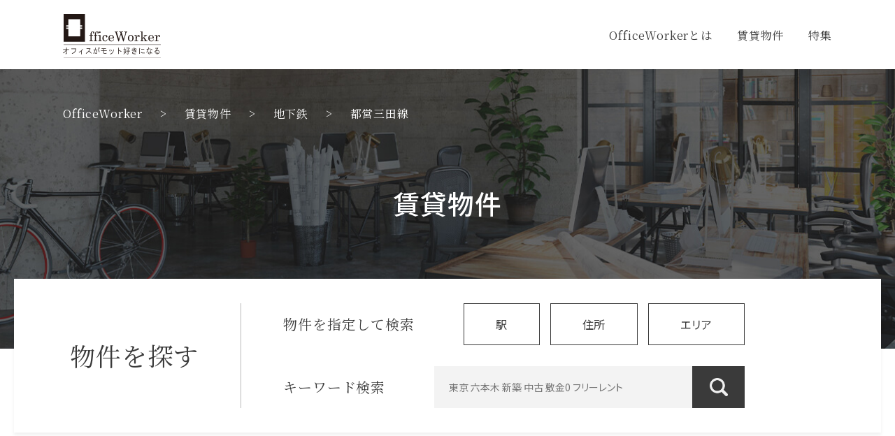

--- FILE ---
content_type: text/html; charset=UTF-8
request_url: https://officeworker.site/property_rent/station/subway-06
body_size: 12553
content:
<!DOCTYPE html>
<html lang="ja" prefix="og: http://ogp.me/ns# fb: http://ogp.me/ns/fb# article: http://ogp.me/ns/article#">
<head>
        <!-- Google Tag Manager -->
    <script>(function(w,d,s,l,i){w[l]=w[l]||[];w[l].push({'gtm.start':
    new Date().getTime(),event:'gtm.js'});var f=d.getElementsByTagName(s)[0],
    j=d.createElement(s),dl=l!='dataLayer'?'&l='+l:'';j.async=true;j.src=
    'https://www.googletagmanager.com/gtm.js?id='+i+dl;f.parentNode.insertBefore(j,f);
    })(window,document,'script','dataLayer','GTM-5HS6W6C');</script>
    <!-- End Google Tag Manager -->
    
    <meta charset="UTF-8">
    <meta name="format-detection" content="telephone=no,address=no,email=no">
    <meta http-equiv="X-UA-Compatible" content="IE=edge"/>
    <meta name="viewport" content="width=device-width,initial-scale=1.0">
    <!--デフォルトの電話番号自動リンク防止-->
    <meta name="format-detection" content="telephone=no">
    <link rel="icon" type="image/x-icon" href="https://officeworker.site/common/image/favicon.ico">

    <link rel="dns-prefetch" href="//fonts.googleapis.com">
    <link rel="preconnect" href="https://fonts.gstatic.com">
    <link rel="stylesheet" media="print" onload="this.media='all'" href="https://fonts.googleapis.com/css2?family=Noto+Sans+JP:wght@400;500;700&family=Noto+Serif+JP:wght@400;700&family=GFS+Didot&display=swap">
<title>賃貸物件の記事一覧 | OfficeWorker</title><meta name="description" content="働く人が元気になれば会社が元気になる"><!-- seo_ogp start -->
<!-- ogp -->
<meta property="og:locale" content="ja_JP" />
<meta property="og:type" content="article" />
<meta property="og:title" content="賃貸物件の記事一覧 | OfficeWorker" />
<meta property="og:description" content="働く人が元気になれば会社が元気になる" />
<meta property="og:image" content="https://officeworker.site/common/image/ogp.jpg">
<meta property="og:url" content="https://officeworker.site" />
<meta property="og:site_name" content="OfficeWorker" />
<!-- facebook -->
<!--<meta property="article:author" content="">-->
<!--<meta property="article:publisher" content="">-->
<!--<meta property="fb:admins" content="">-->
<!--<meta property="fb:app_id" content="">-->
<!-- twitter -->
<meta name="twitter:card" content="summary_large_image">
<meta name="twitter:title" content="賃貸物件の記事一覧 | OfficeWorker">
<meta name="twitter:description" content="働く人が元気になれば会社が元気になる">
<meta name="twitter:image" content="https://officeworker.site/common/image/ogp.jpg">
<!-- seo_ogp end --><meta name='robots' content='max-image-preview:large' />
	<script>
		var ajaxurl = 'https://officeworker.site/wp-admin/admin-ajax.php';
	</script>
	<link rel='dns-prefetch' href='//yubinbango.github.io' />
<link rel="alternate" type="application/rss+xml" title="OfficeWorker &raquo; フィード" href="https://officeworker.site/feed" />
<link rel="alternate" type="application/rss+xml" title="OfficeWorker &raquo; コメントフィード" href="https://officeworker.site/comments/feed" />
<link rel="alternate" type="application/rss+xml" title="OfficeWorker &raquo; 賃貸物件 フィード" href="https://officeworker.site/property_rent/feed/" />
<style id='wp-img-auto-sizes-contain-inline-css'>
img:is([sizes=auto i],[sizes^="auto," i]){contain-intrinsic-size:3000px 1500px}
/*# sourceURL=wp-img-auto-sizes-contain-inline-css */
</style>
<style id='wp-emoji-styles-inline-css'>

	img.wp-smiley, img.emoji {
		display: inline !important;
		border: none !important;
		box-shadow: none !important;
		height: 1em !important;
		width: 1em !important;
		margin: 0 0.07em !important;
		vertical-align: -0.1em !important;
		background: none !important;
		padding: 0 !important;
	}
/*# sourceURL=wp-emoji-styles-inline-css */
</style>
<style id='wp-block-library-inline-css'>
:root{--wp-block-synced-color:#7a00df;--wp-block-synced-color--rgb:122,0,223;--wp-bound-block-color:var(--wp-block-synced-color);--wp-editor-canvas-background:#ddd;--wp-admin-theme-color:#007cba;--wp-admin-theme-color--rgb:0,124,186;--wp-admin-theme-color-darker-10:#006ba1;--wp-admin-theme-color-darker-10--rgb:0,107,160.5;--wp-admin-theme-color-darker-20:#005a87;--wp-admin-theme-color-darker-20--rgb:0,90,135;--wp-admin-border-width-focus:2px}@media (min-resolution:192dpi){:root{--wp-admin-border-width-focus:1.5px}}.wp-element-button{cursor:pointer}:root .has-very-light-gray-background-color{background-color:#eee}:root .has-very-dark-gray-background-color{background-color:#313131}:root .has-very-light-gray-color{color:#eee}:root .has-very-dark-gray-color{color:#313131}:root .has-vivid-green-cyan-to-vivid-cyan-blue-gradient-background{background:linear-gradient(135deg,#00d084,#0693e3)}:root .has-purple-crush-gradient-background{background:linear-gradient(135deg,#34e2e4,#4721fb 50%,#ab1dfe)}:root .has-hazy-dawn-gradient-background{background:linear-gradient(135deg,#faaca8,#dad0ec)}:root .has-subdued-olive-gradient-background{background:linear-gradient(135deg,#fafae1,#67a671)}:root .has-atomic-cream-gradient-background{background:linear-gradient(135deg,#fdd79a,#004a59)}:root .has-nightshade-gradient-background{background:linear-gradient(135deg,#330968,#31cdcf)}:root .has-midnight-gradient-background{background:linear-gradient(135deg,#020381,#2874fc)}:root{--wp--preset--font-size--normal:16px;--wp--preset--font-size--huge:42px}.has-regular-font-size{font-size:1em}.has-larger-font-size{font-size:2.625em}.has-normal-font-size{font-size:var(--wp--preset--font-size--normal)}.has-huge-font-size{font-size:var(--wp--preset--font-size--huge)}.has-text-align-center{text-align:center}.has-text-align-left{text-align:left}.has-text-align-right{text-align:right}.has-fit-text{white-space:nowrap!important}#end-resizable-editor-section{display:none}.aligncenter{clear:both}.items-justified-left{justify-content:flex-start}.items-justified-center{justify-content:center}.items-justified-right{justify-content:flex-end}.items-justified-space-between{justify-content:space-between}.screen-reader-text{border:0;clip-path:inset(50%);height:1px;margin:-1px;overflow:hidden;padding:0;position:absolute;width:1px;word-wrap:normal!important}.screen-reader-text:focus{background-color:#ddd;clip-path:none;color:#444;display:block;font-size:1em;height:auto;left:5px;line-height:normal;padding:15px 23px 14px;text-decoration:none;top:5px;width:auto;z-index:100000}html :where(.has-border-color){border-style:solid}html :where([style*=border-top-color]){border-top-style:solid}html :where([style*=border-right-color]){border-right-style:solid}html :where([style*=border-bottom-color]){border-bottom-style:solid}html :where([style*=border-left-color]){border-left-style:solid}html :where([style*=border-width]){border-style:solid}html :where([style*=border-top-width]){border-top-style:solid}html :where([style*=border-right-width]){border-right-style:solid}html :where([style*=border-bottom-width]){border-bottom-style:solid}html :where([style*=border-left-width]){border-left-style:solid}html :where(img[class*=wp-image-]){height:auto;max-width:100%}:where(figure){margin:0 0 1em}html :where(.is-position-sticky){--wp-admin--admin-bar--position-offset:var(--wp-admin--admin-bar--height,0px)}@media screen and (max-width:600px){html :where(.is-position-sticky){--wp-admin--admin-bar--position-offset:0px}}

/*# sourceURL=wp-block-library-inline-css */
</style><style id='global-styles-inline-css'>
:root{--wp--preset--aspect-ratio--square: 1;--wp--preset--aspect-ratio--4-3: 4/3;--wp--preset--aspect-ratio--3-4: 3/4;--wp--preset--aspect-ratio--3-2: 3/2;--wp--preset--aspect-ratio--2-3: 2/3;--wp--preset--aspect-ratio--16-9: 16/9;--wp--preset--aspect-ratio--9-16: 9/16;--wp--preset--color--black: #000000;--wp--preset--color--cyan-bluish-gray: #abb8c3;--wp--preset--color--white: #ffffff;--wp--preset--color--pale-pink: #f78da7;--wp--preset--color--vivid-red: #cf2e2e;--wp--preset--color--luminous-vivid-orange: #ff6900;--wp--preset--color--luminous-vivid-amber: #fcb900;--wp--preset--color--light-green-cyan: #7bdcb5;--wp--preset--color--vivid-green-cyan: #00d084;--wp--preset--color--pale-cyan-blue: #8ed1fc;--wp--preset--color--vivid-cyan-blue: #0693e3;--wp--preset--color--vivid-purple: #9b51e0;--wp--preset--gradient--vivid-cyan-blue-to-vivid-purple: linear-gradient(135deg,rgb(6,147,227) 0%,rgb(155,81,224) 100%);--wp--preset--gradient--light-green-cyan-to-vivid-green-cyan: linear-gradient(135deg,rgb(122,220,180) 0%,rgb(0,208,130) 100%);--wp--preset--gradient--luminous-vivid-amber-to-luminous-vivid-orange: linear-gradient(135deg,rgb(252,185,0) 0%,rgb(255,105,0) 100%);--wp--preset--gradient--luminous-vivid-orange-to-vivid-red: linear-gradient(135deg,rgb(255,105,0) 0%,rgb(207,46,46) 100%);--wp--preset--gradient--very-light-gray-to-cyan-bluish-gray: linear-gradient(135deg,rgb(238,238,238) 0%,rgb(169,184,195) 100%);--wp--preset--gradient--cool-to-warm-spectrum: linear-gradient(135deg,rgb(74,234,220) 0%,rgb(151,120,209) 20%,rgb(207,42,186) 40%,rgb(238,44,130) 60%,rgb(251,105,98) 80%,rgb(254,248,76) 100%);--wp--preset--gradient--blush-light-purple: linear-gradient(135deg,rgb(255,206,236) 0%,rgb(152,150,240) 100%);--wp--preset--gradient--blush-bordeaux: linear-gradient(135deg,rgb(254,205,165) 0%,rgb(254,45,45) 50%,rgb(107,0,62) 100%);--wp--preset--gradient--luminous-dusk: linear-gradient(135deg,rgb(255,203,112) 0%,rgb(199,81,192) 50%,rgb(65,88,208) 100%);--wp--preset--gradient--pale-ocean: linear-gradient(135deg,rgb(255,245,203) 0%,rgb(182,227,212) 50%,rgb(51,167,181) 100%);--wp--preset--gradient--electric-grass: linear-gradient(135deg,rgb(202,248,128) 0%,rgb(113,206,126) 100%);--wp--preset--gradient--midnight: linear-gradient(135deg,rgb(2,3,129) 0%,rgb(40,116,252) 100%);--wp--preset--font-size--small: 13px;--wp--preset--font-size--medium: 20px;--wp--preset--font-size--large: 36px;--wp--preset--font-size--x-large: 42px;--wp--preset--spacing--20: 0.44rem;--wp--preset--spacing--30: 0.67rem;--wp--preset--spacing--40: 1rem;--wp--preset--spacing--50: 1.5rem;--wp--preset--spacing--60: 2.25rem;--wp--preset--spacing--70: 3.38rem;--wp--preset--spacing--80: 5.06rem;--wp--preset--shadow--natural: 6px 6px 9px rgba(0, 0, 0, 0.2);--wp--preset--shadow--deep: 12px 12px 50px rgba(0, 0, 0, 0.4);--wp--preset--shadow--sharp: 6px 6px 0px rgba(0, 0, 0, 0.2);--wp--preset--shadow--outlined: 6px 6px 0px -3px rgb(255, 255, 255), 6px 6px rgb(0, 0, 0);--wp--preset--shadow--crisp: 6px 6px 0px rgb(0, 0, 0);}:where(.is-layout-flex){gap: 0.5em;}:where(.is-layout-grid){gap: 0.5em;}body .is-layout-flex{display: flex;}.is-layout-flex{flex-wrap: wrap;align-items: center;}.is-layout-flex > :is(*, div){margin: 0;}body .is-layout-grid{display: grid;}.is-layout-grid > :is(*, div){margin: 0;}:where(.wp-block-columns.is-layout-flex){gap: 2em;}:where(.wp-block-columns.is-layout-grid){gap: 2em;}:where(.wp-block-post-template.is-layout-flex){gap: 1.25em;}:where(.wp-block-post-template.is-layout-grid){gap: 1.25em;}.has-black-color{color: var(--wp--preset--color--black) !important;}.has-cyan-bluish-gray-color{color: var(--wp--preset--color--cyan-bluish-gray) !important;}.has-white-color{color: var(--wp--preset--color--white) !important;}.has-pale-pink-color{color: var(--wp--preset--color--pale-pink) !important;}.has-vivid-red-color{color: var(--wp--preset--color--vivid-red) !important;}.has-luminous-vivid-orange-color{color: var(--wp--preset--color--luminous-vivid-orange) !important;}.has-luminous-vivid-amber-color{color: var(--wp--preset--color--luminous-vivid-amber) !important;}.has-light-green-cyan-color{color: var(--wp--preset--color--light-green-cyan) !important;}.has-vivid-green-cyan-color{color: var(--wp--preset--color--vivid-green-cyan) !important;}.has-pale-cyan-blue-color{color: var(--wp--preset--color--pale-cyan-blue) !important;}.has-vivid-cyan-blue-color{color: var(--wp--preset--color--vivid-cyan-blue) !important;}.has-vivid-purple-color{color: var(--wp--preset--color--vivid-purple) !important;}.has-black-background-color{background-color: var(--wp--preset--color--black) !important;}.has-cyan-bluish-gray-background-color{background-color: var(--wp--preset--color--cyan-bluish-gray) !important;}.has-white-background-color{background-color: var(--wp--preset--color--white) !important;}.has-pale-pink-background-color{background-color: var(--wp--preset--color--pale-pink) !important;}.has-vivid-red-background-color{background-color: var(--wp--preset--color--vivid-red) !important;}.has-luminous-vivid-orange-background-color{background-color: var(--wp--preset--color--luminous-vivid-orange) !important;}.has-luminous-vivid-amber-background-color{background-color: var(--wp--preset--color--luminous-vivid-amber) !important;}.has-light-green-cyan-background-color{background-color: var(--wp--preset--color--light-green-cyan) !important;}.has-vivid-green-cyan-background-color{background-color: var(--wp--preset--color--vivid-green-cyan) !important;}.has-pale-cyan-blue-background-color{background-color: var(--wp--preset--color--pale-cyan-blue) !important;}.has-vivid-cyan-blue-background-color{background-color: var(--wp--preset--color--vivid-cyan-blue) !important;}.has-vivid-purple-background-color{background-color: var(--wp--preset--color--vivid-purple) !important;}.has-black-border-color{border-color: var(--wp--preset--color--black) !important;}.has-cyan-bluish-gray-border-color{border-color: var(--wp--preset--color--cyan-bluish-gray) !important;}.has-white-border-color{border-color: var(--wp--preset--color--white) !important;}.has-pale-pink-border-color{border-color: var(--wp--preset--color--pale-pink) !important;}.has-vivid-red-border-color{border-color: var(--wp--preset--color--vivid-red) !important;}.has-luminous-vivid-orange-border-color{border-color: var(--wp--preset--color--luminous-vivid-orange) !important;}.has-luminous-vivid-amber-border-color{border-color: var(--wp--preset--color--luminous-vivid-amber) !important;}.has-light-green-cyan-border-color{border-color: var(--wp--preset--color--light-green-cyan) !important;}.has-vivid-green-cyan-border-color{border-color: var(--wp--preset--color--vivid-green-cyan) !important;}.has-pale-cyan-blue-border-color{border-color: var(--wp--preset--color--pale-cyan-blue) !important;}.has-vivid-cyan-blue-border-color{border-color: var(--wp--preset--color--vivid-cyan-blue) !important;}.has-vivid-purple-border-color{border-color: var(--wp--preset--color--vivid-purple) !important;}.has-vivid-cyan-blue-to-vivid-purple-gradient-background{background: var(--wp--preset--gradient--vivid-cyan-blue-to-vivid-purple) !important;}.has-light-green-cyan-to-vivid-green-cyan-gradient-background{background: var(--wp--preset--gradient--light-green-cyan-to-vivid-green-cyan) !important;}.has-luminous-vivid-amber-to-luminous-vivid-orange-gradient-background{background: var(--wp--preset--gradient--luminous-vivid-amber-to-luminous-vivid-orange) !important;}.has-luminous-vivid-orange-to-vivid-red-gradient-background{background: var(--wp--preset--gradient--luminous-vivid-orange-to-vivid-red) !important;}.has-very-light-gray-to-cyan-bluish-gray-gradient-background{background: var(--wp--preset--gradient--very-light-gray-to-cyan-bluish-gray) !important;}.has-cool-to-warm-spectrum-gradient-background{background: var(--wp--preset--gradient--cool-to-warm-spectrum) !important;}.has-blush-light-purple-gradient-background{background: var(--wp--preset--gradient--blush-light-purple) !important;}.has-blush-bordeaux-gradient-background{background: var(--wp--preset--gradient--blush-bordeaux) !important;}.has-luminous-dusk-gradient-background{background: var(--wp--preset--gradient--luminous-dusk) !important;}.has-pale-ocean-gradient-background{background: var(--wp--preset--gradient--pale-ocean) !important;}.has-electric-grass-gradient-background{background: var(--wp--preset--gradient--electric-grass) !important;}.has-midnight-gradient-background{background: var(--wp--preset--gradient--midnight) !important;}.has-small-font-size{font-size: var(--wp--preset--font-size--small) !important;}.has-medium-font-size{font-size: var(--wp--preset--font-size--medium) !important;}.has-large-font-size{font-size: var(--wp--preset--font-size--large) !important;}.has-x-large-font-size{font-size: var(--wp--preset--font-size--x-large) !important;}
/*# sourceURL=global-styles-inline-css */
</style>

<style id='classic-theme-styles-inline-css'>
/*! This file is auto-generated */
.wp-block-button__link{color:#fff;background-color:#32373c;border-radius:9999px;box-shadow:none;text-decoration:none;padding:calc(.667em + 2px) calc(1.333em + 2px);font-size:1.125em}.wp-block-file__button{background:#32373c;color:#fff;text-decoration:none}
/*# sourceURL=/wp-includes/css/classic-themes.min.css */
</style>
<link rel='stylesheet' id='slick-style-css' href='https://officeworker.site/common/script/slick/slick.css?ver=21.6.18.1' media='all' />
<link rel='stylesheet' id='slick-theme-style-css' href='https://officeworker.site/common/script/slick/slick-theme.css?ver=21.6.18.1' media='all' />
<link rel='stylesheet' id='validationEngine-style-css' href='https://officeworker.site/common/css/validationEngine.jquery.css?ver=21.6.18.1' media='all' />
<link rel='stylesheet' id='swiper-style-css' href='https://officeworker.site/common/script/swiper@6.4.15/swiper-bundle.min.css?ver=21.6.18.1' media='all' />
<link rel='stylesheet' id='officeworker-style-css' href='https://officeworker.site/common/css/style.css?ver=21.6.18.1' media='all' />
<link rel='stylesheet' id='um_fonticons_ii-css' href='https://officeworker.site/wp-content/plugins/ultimate-member/assets/css/um-fonticons-ii.css?ver=2.1.16' media='all' />
<link rel='stylesheet' id='um_fonticons_fa-css' href='https://officeworker.site/wp-content/plugins/ultimate-member/assets/css/um-fonticons-fa.css?ver=2.1.16' media='all' />
<link rel='stylesheet' id='select2-css' href='https://officeworker.site/wp-content/plugins/ultimate-member/assets/css/select2/select2.min.css?ver=4.0.13' media='all' />
<link rel='stylesheet' id='um_crop-css' href='https://officeworker.site/wp-content/plugins/ultimate-member/assets/css/um-crop.css?ver=2.1.16' media='all' />
<link rel='stylesheet' id='um_modal-css' href='https://officeworker.site/wp-content/plugins/ultimate-member/assets/css/um-modal.css?ver=2.1.16' media='all' />
<link rel='stylesheet' id='um_styles-css' href='https://officeworker.site/wp-content/plugins/ultimate-member/assets/css/um-styles.css?ver=2.1.16' media='all' />
<link rel='stylesheet' id='um_profile-css' href='https://officeworker.site/wp-content/plugins/ultimate-member/assets/css/um-profile.css?ver=2.1.16' media='all' />
<link rel='stylesheet' id='um_account-css' href='https://officeworker.site/wp-content/plugins/ultimate-member/assets/css/um-account.css?ver=2.1.16' media='all' />
<link rel='stylesheet' id='um_misc-css' href='https://officeworker.site/wp-content/plugins/ultimate-member/assets/css/um-misc.css?ver=2.1.16' media='all' />
<link rel='stylesheet' id='um_fileupload-css' href='https://officeworker.site/wp-content/plugins/ultimate-member/assets/css/um-fileupload.css?ver=2.1.16' media='all' />
<link rel='stylesheet' id='um_datetime-css' href='https://officeworker.site/wp-content/plugins/ultimate-member/assets/css/pickadate/default.css?ver=2.1.16' media='all' />
<link rel='stylesheet' id='um_datetime_date-css' href='https://officeworker.site/wp-content/plugins/ultimate-member/assets/css/pickadate/default.date.css?ver=2.1.16' media='all' />
<link rel='stylesheet' id='um_datetime_time-css' href='https://officeworker.site/wp-content/plugins/ultimate-member/assets/css/pickadate/default.time.css?ver=2.1.16' media='all' />
<link rel='stylesheet' id='um_raty-css' href='https://officeworker.site/wp-content/plugins/ultimate-member/assets/css/um-raty.css?ver=2.1.16' media='all' />
<link rel='stylesheet' id='um_scrollbar-css' href='https://officeworker.site/wp-content/plugins/ultimate-member/assets/css/simplebar.css?ver=2.1.16' media='all' />
<link rel='stylesheet' id='um_tipsy-css' href='https://officeworker.site/wp-content/plugins/ultimate-member/assets/css/um-tipsy.css?ver=2.1.16' media='all' />
<link rel='stylesheet' id='um_responsive-css' href='https://officeworker.site/wp-content/plugins/ultimate-member/assets/css/um-responsive.css?ver=2.1.16' media='all' />
<link rel='stylesheet' id='um_default_css-css' href='https://officeworker.site/wp-content/plugins/ultimate-member/assets/css/um-old-default.css?ver=2.1.16' media='all' />
<script id="wpp-json" type="application/json">
{"sampling_active":0,"sampling_rate":100,"ajax_url":"https:\/\/officeworker.site\/wp-json\/wordpress-popular-posts\/v1\/popular-posts","ID":0,"token":"4da77a9cf3","lang":0,"debug":0}
//# sourceURL=wpp-json
</script>
<script src="https://officeworker.site/wp-content/plugins/wordpress-popular-posts/assets/js/wpp.min.js?ver=5.3.2" id="wpp-js-js"></script>
<script src="https://officeworker.site/wp-includes/js/jquery/jquery.min.js?ver=3.7.1" id="jquery-core-js"></script>
<script src="https://officeworker.site/wp-includes/js/jquery/jquery-migrate.min.js?ver=3.4.1" id="jquery-migrate-js"></script>
<script src="https://officeworker.site/wp-content/plugins/ultimate-member/assets/js/um-gdpr.min.js?ver=2.1.16" id="um-gdpr-js"></script>
<link rel="https://api.w.org/" href="https://officeworker.site/wp-json/" /><link rel="alternate" title="JSON" type="application/json" href="https://officeworker.site/wp-json/wp/v2/station/195" /><link rel="EditURI" type="application/rsd+xml" title="RSD" href="https://officeworker.site/xmlrpc.php?rsd" />

		<style type="text/css">
			.um_request_name {
				display: none !important;
			}
		</style>
	        <style>
            @-webkit-keyframes bgslide {
                from {
                    background-position-x: 0;
                }
                to {
                    background-position-x: -200%;
                }
            }

            @keyframes bgslide {
                    from {
                        background-position-x: 0;
                    }
                    to {
                        background-position-x: -200%;
                    }
            }

            .wpp-widget-placeholder {
                margin: 0 auto;
                width: 60px;
                height: 3px;
                background: #dd3737;
                background: -webkit-gradient(linear, left top, right top, from(#dd3737), color-stop(10%, #571313), to(#dd3737));
                background: linear-gradient(90deg, #dd3737 0%, #571313 10%, #dd3737 100%);
                background-size: 200% auto;
                border-radius: 3px;
                -webkit-animation: bgslide 1s infinite linear;
                animation: bgslide 1s infinite linear;
            }
        </style>
        		<style id="wp-custom-css">
			.um input[type=submit].um-button,
.um input[type=submit].um-button:focus,
.um input[type=submit]:disabled:hover
{
  background: #b40808 !important;
}		</style>
		</head>

<body data-tmpdir="https://officeworker.site/wp-content/themes/officeworker">
<!-- Google Tag Manager (noscript) -->
<noscript><iframe src="https://www.googletagmanager.com/ns.html?id=GTM-5HS6W6C"
height="0" width="0" style="display:none;visibility:hidden"></iframe></noscript>
<!-- End Google Tag Manager (noscript) -->

<div id="main__content" class="main__wrapper">
    <input type="checkbox" id="header__nav__sp__toggle" style="display: none;">

    <header class="header__item" >
        <div class="header__container">
            <div class="logo__item">
                <a href="https://officeworker.site/">
                    <img class="logo__img" src="https://officeworker.site/common/image/logo.svg" alt="OfficeWorker" width="300" height="134">
                </a></div>
            <nav class="header__nav">
                <ul class="header__menu" role="list">
                    <li><a class="header__menu__text " href="https://officeworker.site/about">OfficeWorkerとは</a></li>
                    <li><a class="header__menu__text " href="https://officeworker.site/property_rent">賃貸物件</a></li>
                    <li><a class="header__menu__text " href="https://officeworker.site/sp_contents">特集</a></li>
<!--                    <li><ul class="header__menu__button__group" role="list">-->
<!--                            <li><a class="header__menu__button " href="#"><span>会員登録</span></a></li>-->
<!--                            <li><a class="header__menu__button " href="#"><span>ログイン</span></a></li>-->
<!--                        </ul></li>-->
                </ul>
            </nav>

            <div class="header__nav__sp">
                <label for="header__nav__sp__toggle" class="header__nav__sp__button">
                    <span></span>
                    <span></span>
                </label>
            </div>
        </div>
    </header>

    <aside class="nav__sp">
        <nav>
            <ul class="header__menu__sp" role="list">
                <li><a class="header__menu__text " href="https://officeworker.site/about">OfficeWorkerとは</a></li>
                <li><a class="header__menu__text " href="https://officeworker.site/property_rent">賃貸物件</a></li>
                <li><a class="header__menu__text " href="https://officeworker.site/sp_contents">特集</a></li>
<!--                <li><a class="header__menu__button " href="#"><span>会員登録</span></a></li>-->
<!--                <li><a class="header__menu__button " href="#"><span>ログイン</span></a></li>-->
            </ul>
        </nav>
    </aside>

<main class="main__item">
    <div class="section__static__mv" >
        <div class="section__static__mv__bg  ">
            <img src="https://officeworker.site/common/image/list_bg.jpg" alt="">
        </div>

        <div class="breadcrumbs content__container" typeof="BreadcrumbList" vocab="http://schema.org/">
            <!-- Breadcrumb NavXT 6.6.0 -->
<span property="itemListElement" typeof="ListItem"><a property="item" typeof="WebPage" title="Go to OfficeWorker." href="https://officeworker.site" class="home" ><span property="name">OfficeWorker</span></a><meta property="position" content="1"></span> &gt; <span property="itemListElement" typeof="ListItem"><a property="item" typeof="WebPage" title="Go to 賃貸物件." href="https://officeworker.site/property_rent" class="post post-property_rent-archive" ><span property="name">賃貸物件</span></a><meta property="position" content="2"></span> &gt; <span property="itemListElement" typeof="ListItem"><a property="item" typeof="WebPage" title="Go to the 地下鉄 【物件検索用】駅 archives." href="https://officeworker.site/property_rent/station/subway" class="taxonomy station" ><span property="name">地下鉄</span></a><meta property="position" content="3"></span> &gt; <span property="itemListElement" typeof="ListItem"><span property="name">都営三田線</span><meta property="position" content="4"></span>        </div>

        <div class="section__static__mv__title__wrapper">
            <h2 class="section__static__mv__title">賃貸物件</h2>
        </div>
    </div>

    


<div class="section__search__container ">
    <form id="common-search-property-form" action="https://officeworker.site/property_rent#property-lists" accept-charset="UTF-8" method="get">
        <div class="section__search">
            <div class="search__left"><p class="search__heading">物件を探す</p></div>
            <div class="search__right">
                <div class="search__group">
                    <p class="search__title">物件を指定して検索</p>
                    <div class="parts__links">
                        <a class="links__item" href="https://officeworker.site/property_rent/?psmode=station#station">駅</a>
                        <a class="links__item" href="https://officeworker.site/property_rent/?psmode=address#address">住所</a>
                        <a class="links__item" href="https://officeworker.site/property_rent/?psmode=area#area">エリア</a>
                    </div>
                </div>
                <div class="search__group">
                    <p class="search__title">キーワード検索</p>
                    <div class="parts__keywords">
                        <input placeholder="東京 六本木 新築 中古 敷金0 フリーレント" aria-label="東京 六本木 新築 中古 敷金0 フリーレント" autocomplete="nope" class="" type="text" name="keywords" value="">
                        <button type="submit" class=""></button>
                    </div>
                </div>
            </div>
        </div>
    </form>
</div>    
<div class="content__container">


</div>    <!-- /.search-property -->

    <div  id="section__item__list" class="section__item__list">
        <div id="property-lists" class="content__container">
                        <div class="card__tile__gallery">
                                    <a href="https://officeworker.site/property_rent/2855" class="card__simple__item wid3">
                        <picture class="card__image">
                            <img src="https://officeworker.site/wp-content/uploads/2021/06/外観2-1.jpg" class="attachment- size- wp-post-image" alt="" ="" decoding="async" fetchpriority="high" srcset="https://officeworker.site/wp-content/uploads/2021/06/外観2-1.jpg 479w, https://officeworker.site/wp-content/uploads/2021/06/外観2-1-300x276.jpg 300w" sizes="(max-width: 479px) 100vw, 479px" />                        </picture>
                        <h3 class="card__title">LANDPOOL KANDA TERACCE（ランドプール神田テラス）</h3>

                        <div class="card__item__group">
                            <dl class="card__detail__item">
                                <dt>賃料</dt>
                                <dd>605,000円（税込）</dd>
                            </dl>
                            <dl class="card__detail__item">
                                <dt>所在地</dt>
                                <dd>東京都千代田区神田錦町1丁目14</dd>
                            </dl>

                            <dl class="card__detail__item">
                                <dt>最寄駅</dt>
                                <dd>東京メトロ丸ノ内線「淡路町」駅 徒歩5分<br>都営新宿線「小川町」駅 徒歩5分<br>JR総武・中央線、東京メトロ丸ノ内線「御茶ノ水」駅 徒歩8分<br>JR総武・中央線、東京メトロ銀座線「神田」駅 徒歩8分<br>JR総武・中央線、東京メトロ半蔵門線「神保町」駅 徒歩9分<br>東京メトロ東西線「竹橋」駅 徒歩10分<br></dd>
                            </dl>

                            <dl class="card__detail__item">
                                <dt>面積</dt>
                                <dd>80.60㎡</dd>
                            </dl>
                        </div>
                                                    <ul class="category__list" role="list">
                                                                    <li><span class="category__tag color__area_1">千代田区</span></li>
                                                                    <li><span class="category__tag color__size_21">25-39坪(80-129㎡)</span></li>
                                                                    <li><span class="category__tag color__people_0">10人未満</span></li>
                                                            </ul>
                                            </a>
                                    <a href="https://officeworker.site/property_rent/2836" class="card__simple__item wid3">
                        <picture class="card__image">
                            <img src="https://officeworker.site/wp-content/uploads/2021/06/外観-2.jpg" class="attachment- size- wp-post-image" alt="" ="" decoding="async" srcset="https://officeworker.site/wp-content/uploads/2021/06/外観-2.jpg 476w, https://officeworker.site/wp-content/uploads/2021/06/外観-2-300x284.jpg 300w" sizes="(max-width: 476px) 100vw, 476px" />                        </picture>
                        <h3 class="card__title">バッハビル</h3>

                        <div class="card__item__group">
                            <dl class="card__detail__item">
                                <dt>賃料</dt>
                                <dd>380,000円（税込）</dd>
                            </dl>
                            <dl class="card__detail__item">
                                <dt>所在地</dt>
                                <dd>東京都千代田区神田三崎町3丁目6-1</dd>
                            </dl>

                            <dl class="card__detail__item">
                                <dt>最寄駅</dt>
                                <dd>JR総武・中央線「水道橋」駅 徒歩2分<br>都営三田線「水道橋」駅 徒歩2分<br></dd>
                            </dl>

                            <dl class="card__detail__item">
                                <dt>面積</dt>
                                <dd>76.57㎡</dd>
                            </dl>
                        </div>
                                                    <ul class="category__list" role="list">
                                                                    <li><span class="category__tag color__area_1">千代田区</span></li>
                                                                    <li><span class="category__tag color__size_15">15-24坪(50-79㎡)</span></li>
                                                            </ul>
                                            </a>
                                    <a href="https://officeworker.site/property_rent/2812" class="card__simple__item wid3">
                        <picture class="card__image">
                            <img src="https://officeworker.site/wp-content/uploads/2021/05/外観1.jpg" class="attachment- size- wp-post-image" alt="" ="" decoding="async" srcset="https://officeworker.site/wp-content/uploads/2021/05/外観1.jpg 485w, https://officeworker.site/wp-content/uploads/2021/05/外観1-258x300.jpg 258w" sizes="(max-width: 485px) 100vw, 485px" />                        </picture>
                        <h3 class="card__title">ヴィラージュ白金台</h3>

                        <div class="card__item__group">
                            <dl class="card__detail__item">
                                <dt>賃料</dt>
                                <dd>176,000円（税込）</dd>
                            </dl>
                            <dl class="card__detail__item">
                                <dt>所在地</dt>
                                <dd>東京都港区白金台3丁目15</dd>
                            </dl>

                            <dl class="card__detail__item">
                                <dt>最寄駅</dt>
                                <dd>東京メトロ南北線「白金台」駅 徒歩2分<br>都営三田線「白金台」駅 徒歩2分<br></dd>
                            </dl>

                            <dl class="card__detail__item">
                                <dt>面積</dt>
                                <dd>39.07㎡</dd>
                            </dl>
                        </div>
                                                    <ul class="category__list" role="list">
                                                                    <li><span class="category__tag color__area_3">港区</span></li>
                                                                    <li><span class="category__tag color__size_0">15坪未満(50㎡未満)</span></li>
                                                                    <li><span class="category__tag color__people_0">10人未満</span></li>
                                                            </ul>
                                            </a>
                            </div>

            <!-- ページネーション -->
            
                    </div>
    </div>
</main>

<!--
    <div class="content__container">
        <div class="section__follow_us">
            <div class="follow_us__text">Follow us</div>
            <div class="follow_us__item">
                <a class="follow_us__button" href="#">
                    <svg xmlns="http://www.w3.org/2000/svg" width="26" height="26"><g transform="translate(-204.748 -670.14)" fill="#fff"><path data-name="パス 19994" d="M218.081 672.542c3.56 0 3.982.013 5.387.078a7.381 7.381 0 012.476.459 4.417 4.417 0 012.53 2.53 7.381 7.381 0 01.459 2.476c.064 1.406.078 1.828.078 5.388s-.013 3.981-.078 5.387a7.38 7.38 0 01-.459 2.476 4.417 4.417 0 01-2.53 2.53 7.381 7.381 0 01-2.476.459c-1.406.064-1.827.078-5.387.078s-3.982-.013-5.387-.078a7.381 7.381 0 01-2.476-.459 4.417 4.417 0 01-2.53-2.53 7.38 7.38 0 01-.459-2.476c-.064-1.406-.078-1.828-.078-5.387s.013-3.982.078-5.388a7.381 7.381 0 01.459-2.476 4.417 4.417 0 012.53-2.53 7.381 7.381 0 012.476-.459c1.406-.064 1.828-.078 5.387-.078m0-2.4c-3.621 0-4.075.015-5.5.08a9.778 9.778 0 00-3.236.62 6.82 6.82 0 00-3.9 3.9 9.8 9.8 0 00-.62 3.236c-.064 1.422-.08 1.876-.08 5.5s.016 4.075.08 5.5a9.8 9.8 0 00.62 3.236 6.82 6.82 0 003.9 3.9 9.778 9.778 0 003.236.62c1.422.065 1.876.08 5.5.08s4.075-.015 5.5-.08a9.778 9.778 0 003.236-.62 6.82 6.82 0 003.9-3.9 9.777 9.777 0 00.62-3.236c.065-1.422.08-1.876.08-5.5s-.015-4.075-.08-5.5a9.777 9.777 0 00-.62-3.236 6.82 6.82 0 00-3.9-3.9 9.778 9.778 0 00-3.236-.62c-1.422-.065-1.876-.08-5.5-.08z"/><path data-name="パス 19995" d="M218.081 677.411a6.062 6.062 0 106.062 6.062 6.062 6.062 0 00-6.062-6.062zm0 10a3.935 3.935 0 113.935-3.935 3.935 3.935 0 01-3.935 3.932z"/><circle data-name="楕円形 52" cx="1.793" cy="1.793" r="1.793" transform="translate(223.287 674.68)"/></g></svg>
                </a></div>
            <div class="follow_us__item">
                <a class="follow_us__button" href="#">
                    <svg xmlns="http://www.w3.org/2000/svg" width="26" height="26" viewBox="0 0 14 10"><path d="M4.409 11.394a8.128 8.128 0 008.184-8.184c0-.125 0-.249-.008-.372a5.853 5.853 0 001.435-1.489 5.741 5.741 0 01-1.652.453A2.886 2.886 0 0013.633.211a5.764 5.764 0 01-1.826.7 2.879 2.879 0 00-4.9 2.623A8.166 8.166 0 01.978.529a2.879 2.879 0 00.89 3.84 2.855 2.855 0 01-1.3-.36v.037a2.878 2.878 0 002.308 2.82 2.872 2.872 0 01-1.3.049 2.88 2.88 0 002.687 2A5.772 5.772 0 01.69 10.146a5.852 5.852 0 01-.686-.04 8.143 8.143 0 004.409 1.292" fill="#fff"/></svg>
                </a></div>
            <div class="follow_us__item">
                <a class="follow_us__button" href="#">
                    <svg xmlns="http://www.w3.org/2000/svg" width="26" height="26" viewBox="0 0 438 824"><g ><path d="M409.3 460L432 312H290v-96c0-40.5 19.8-80 83.4-80H438V10S379.4 0 323.4 0C206.4 0 130 70.9 130 199.2V312H0v148h130v357.8a519.2 519.2 0 00160 0V460z" fill="#fff" data-name="Ebene 1"/></g></svg>
                </a></div>
        </div>
    </div>
-->

    <footer class="footer__item">
        <div class="content__container">
            <div class="footer__top">
                <nav class="footer__menu__nav">
                    <ul class="footer__menu" role="list">
<!--                        <li><a class="menu__text " href="">会員登録</a></li>-->
                        <li><a class="menu__text " href="https://officeworker.site/company">企業情報</a></li>
                        <li><a class="menu__text " href="https://officeworker.site/contact">お問い合わせ</a></li>
                        <li><a class="menu__text " href="https://officeworker.site/tieup">タイアップ記事広告のご案内</a></li>
                        <li><a class="menu__text " href="https://officeworker.site/privacy">個人情報保護方針</a></li>
                    </ul>
                </nav>
            </div>

            <div class="footer__bottom">
                <p class="copyright">&copy;AndWorker Inc., All Rights Reserved.</p>
            </div>
        </div>
    </footer>
</div>


<div id="um_upload_single" style="display:none"></div>
<div id="um_view_photo" style="display:none">

	<a href="javascript:void(0);" data-action="um_remove_modal" class="um-modal-close"
	   aria-label="Close view photo modal">
		<i class="um-faicon-times"></i>
	</a>

	<div class="um-modal-body photo">
		<div class="um-modal-photo"></div>
	</div>

</div><script type="speculationrules">
{"prefetch":[{"source":"document","where":{"and":[{"href_matches":"/*"},{"not":{"href_matches":["/wp-*.php","/wp-admin/*","/wp-content/uploads/*","/wp-content/*","/wp-content/plugins/*","/wp-content/themes/officeworker/*","/*\\?(.+)"]}},{"not":{"selector_matches":"a[rel~=\"nofollow\"]"}},{"not":{"selector_matches":".no-prefetch, .no-prefetch a"}}]},"eagerness":"conservative"}]}
</script>
<script src="https://officeworker.site/common/script/navigation.js?ver=21.6.18.1" id="officeworker-navigation-js"></script>
<script src="https://officeworker.site/common/script/slick/slick.min.js?ver=21.6.18.1" id="slick-js"></script>
<script src="https://officeworker.site/common/script/worker_main.js?ver=21.6.18.1" id="worker_main-js"></script>
<script src="https://officeworker.site/common/script/seamless-scroll-polyfill@1.0.0/seamless.js?ver=21.6.18.1" id="seamless-scroll-js"></script>
<script src="https://officeworker.site/common/script/swiper@6.4.15/swiper-bundle.min.js?ver=21.6.18.1" id="swiper-js"></script>
<script src="https://officeworker.site/common/script/main.js?ver=21.6.18.1" id="main-js"></script>
<script src="https://yubinbango.github.io/yubinbango/yubinbango.js?ver=21.6.18.1" id="yubinbango-js"></script>
<script src="https://officeworker.site/common/script/jquery.validationEngine/jquery.validationEngine-ja.js?ver=21.6.18.1" id="validationEngine-ja-js"></script>
<script src="https://officeworker.site/common/script/jquery.validationEngine/jquery.validationEngine.js?ver=21.6.18.1" id="validationEngine-js"></script>
<script src="https://officeworker.site/wp-content/plugins/ultimate-member/assets/js/select2/select2.full.min.js?ver=4.0.13" id="select2-js"></script>
<script src="https://officeworker.site/wp-includes/js/underscore.min.js?ver=1.13.7" id="underscore-js"></script>
<script id="wp-util-js-extra">
var _wpUtilSettings = {"ajax":{"url":"/wp-admin/admin-ajax.php"}};
//# sourceURL=wp-util-js-extra
</script>
<script src="https://officeworker.site/wp-includes/js/wp-util.min.js?ver=7a5e28927fd94054a4c55c113870b4ce" id="wp-util-js"></script>
<script src="https://officeworker.site/wp-content/plugins/ultimate-member/assets/js/um-crop.min.js?ver=2.1.16" id="um_crop-js"></script>
<script src="https://officeworker.site/wp-content/plugins/ultimate-member/assets/js/um-modal.min.js?ver=2.1.16" id="um_modal-js"></script>
<script src="https://officeworker.site/wp-content/plugins/ultimate-member/assets/js/um-jquery-form.min.js?ver=2.1.16" id="um_jquery_form-js"></script>
<script src="https://officeworker.site/wp-content/plugins/ultimate-member/assets/js/um-fileupload.min.js?ver=2.1.16" id="um_fileupload-js"></script>
<script src="https://officeworker.site/wp-content/plugins/ultimate-member/assets/js/pickadate/picker.js?ver=2.1.16" id="um_datetime-js"></script>
<script src="https://officeworker.site/wp-content/plugins/ultimate-member/assets/js/pickadate/picker.date.js?ver=2.1.16" id="um_datetime_date-js"></script>
<script src="https://officeworker.site/wp-content/plugins/ultimate-member/assets/js/pickadate/picker.time.js?ver=2.1.16" id="um_datetime_time-js"></script>
<script src="https://officeworker.site/wp-includes/js/dist/hooks.min.js?ver=dd5603f07f9220ed27f1" id="wp-hooks-js"></script>
<script src="https://officeworker.site/wp-includes/js/dist/i18n.min.js?ver=c26c3dc7bed366793375" id="wp-i18n-js"></script>
<script id="wp-i18n-js-after">
wp.i18n.setLocaleData( { 'text direction\u0004ltr': [ 'ltr' ] } );
//# sourceURL=wp-i18n-js-after
</script>
<script src="https://officeworker.site/wp-content/plugins/ultimate-member/assets/js/um-raty.min.js?ver=2.1.16" id="um_raty-js"></script>
<script src="https://officeworker.site/wp-content/plugins/ultimate-member/assets/js/um-tipsy.min.js?ver=2.1.16" id="um_tipsy-js"></script>
<script src="https://officeworker.site/wp-includes/js/imagesloaded.min.js?ver=5.0.0" id="imagesloaded-js"></script>
<script src="https://officeworker.site/wp-includes/js/masonry.min.js?ver=4.2.2" id="masonry-js"></script>
<script src="https://officeworker.site/wp-includes/js/jquery/jquery.masonry.min.js?ver=3.1.2b" id="jquery-masonry-js"></script>
<script src="https://officeworker.site/wp-content/plugins/ultimate-member/assets/js/simplebar.min.js?ver=2.1.16" id="um_scrollbar-js"></script>
<script src="https://officeworker.site/wp-content/plugins/ultimate-member/assets/js/um-functions.min.js?ver=2.1.16" id="um_functions-js"></script>
<script src="https://officeworker.site/wp-content/plugins/ultimate-member/assets/js/um-responsive.min.js?ver=2.1.16" id="um_responsive-js"></script>
<script src="https://officeworker.site/wp-content/plugins/ultimate-member/assets/js/um-conditional.min.js?ver=2.1.16" id="um_conditional-js"></script>
<script id="um_scripts-js-extra">
var um_scripts = {"nonce":"242be21a57"};
//# sourceURL=um_scripts-js-extra
</script>
<script src="https://officeworker.site/wp-content/plugins/ultimate-member/assets/js/um-scripts.min.js?ver=2.1.16" id="um_scripts-js"></script>
<script src="https://officeworker.site/wp-content/plugins/ultimate-member/assets/js/um-profile.min.js?ver=2.1.16" id="um_profile-js"></script>
<script src="https://officeworker.site/wp-content/plugins/ultimate-member/assets/js/um-account.min.js?ver=2.1.16" id="um_account-js"></script>
<script id="wp-emoji-settings" type="application/json">
{"baseUrl":"https://s.w.org/images/core/emoji/17.0.2/72x72/","ext":".png","svgUrl":"https://s.w.org/images/core/emoji/17.0.2/svg/","svgExt":".svg","source":{"concatemoji":"https://officeworker.site/wp-includes/js/wp-emoji-release.min.js?ver=7a5e28927fd94054a4c55c113870b4ce"}}
</script>
<script type="module">
/*! This file is auto-generated */
const a=JSON.parse(document.getElementById("wp-emoji-settings").textContent),o=(window._wpemojiSettings=a,"wpEmojiSettingsSupports"),s=["flag","emoji"];function i(e){try{var t={supportTests:e,timestamp:(new Date).valueOf()};sessionStorage.setItem(o,JSON.stringify(t))}catch(e){}}function c(e,t,n){e.clearRect(0,0,e.canvas.width,e.canvas.height),e.fillText(t,0,0);t=new Uint32Array(e.getImageData(0,0,e.canvas.width,e.canvas.height).data);e.clearRect(0,0,e.canvas.width,e.canvas.height),e.fillText(n,0,0);const a=new Uint32Array(e.getImageData(0,0,e.canvas.width,e.canvas.height).data);return t.every((e,t)=>e===a[t])}function p(e,t){e.clearRect(0,0,e.canvas.width,e.canvas.height),e.fillText(t,0,0);var n=e.getImageData(16,16,1,1);for(let e=0;e<n.data.length;e++)if(0!==n.data[e])return!1;return!0}function u(e,t,n,a){switch(t){case"flag":return n(e,"\ud83c\udff3\ufe0f\u200d\u26a7\ufe0f","\ud83c\udff3\ufe0f\u200b\u26a7\ufe0f")?!1:!n(e,"\ud83c\udde8\ud83c\uddf6","\ud83c\udde8\u200b\ud83c\uddf6")&&!n(e,"\ud83c\udff4\udb40\udc67\udb40\udc62\udb40\udc65\udb40\udc6e\udb40\udc67\udb40\udc7f","\ud83c\udff4\u200b\udb40\udc67\u200b\udb40\udc62\u200b\udb40\udc65\u200b\udb40\udc6e\u200b\udb40\udc67\u200b\udb40\udc7f");case"emoji":return!a(e,"\ud83e\u1fac8")}return!1}function f(e,t,n,a){let r;const o=(r="undefined"!=typeof WorkerGlobalScope&&self instanceof WorkerGlobalScope?new OffscreenCanvas(300,150):document.createElement("canvas")).getContext("2d",{willReadFrequently:!0}),s=(o.textBaseline="top",o.font="600 32px Arial",{});return e.forEach(e=>{s[e]=t(o,e,n,a)}),s}function r(e){var t=document.createElement("script");t.src=e,t.defer=!0,document.head.appendChild(t)}a.supports={everything:!0,everythingExceptFlag:!0},new Promise(t=>{let n=function(){try{var e=JSON.parse(sessionStorage.getItem(o));if("object"==typeof e&&"number"==typeof e.timestamp&&(new Date).valueOf()<e.timestamp+604800&&"object"==typeof e.supportTests)return e.supportTests}catch(e){}return null}();if(!n){if("undefined"!=typeof Worker&&"undefined"!=typeof OffscreenCanvas&&"undefined"!=typeof URL&&URL.createObjectURL&&"undefined"!=typeof Blob)try{var e="postMessage("+f.toString()+"("+[JSON.stringify(s),u.toString(),c.toString(),p.toString()].join(",")+"));",a=new Blob([e],{type:"text/javascript"});const r=new Worker(URL.createObjectURL(a),{name:"wpTestEmojiSupports"});return void(r.onmessage=e=>{i(n=e.data),r.terminate(),t(n)})}catch(e){}i(n=f(s,u,c,p))}t(n)}).then(e=>{for(const n in e)a.supports[n]=e[n],a.supports.everything=a.supports.everything&&a.supports[n],"flag"!==n&&(a.supports.everythingExceptFlag=a.supports.everythingExceptFlag&&a.supports[n]);var t;a.supports.everythingExceptFlag=a.supports.everythingExceptFlag&&!a.supports.flag,a.supports.everything||((t=a.source||{}).concatemoji?r(t.concatemoji):t.wpemoji&&t.twemoji&&(r(t.twemoji),r(t.wpemoji)))});
//# sourceURL=https://officeworker.site/wp-includes/js/wp-emoji-loader.min.js
</script>
		<script type="text/javascript">
			jQuery( window ).on( 'load', function() {
				jQuery('input[name="um_request"]').val('');
			});
		</script>
	</body>

</html>


--- FILE ---
content_type: text/css
request_url: https://officeworker.site/common/css/style.css?ver=21.6.18.1
body_size: 15234
content:
@charset "UTF-8";
/* reset */
/* ============================================ */
/* # =================================================================
   # Global selectors
   # ================================================================= */
*,
::before,
::after {
  -webkit-box-sizing: border-box;
  border-style: solid;
  border-width: 0;
  box-sizing: border-box;
}

html {
  -webkit-text-size-adjust: 100%;
  -webkit-tap-highlight-color: transparent;
  -moz-tab-size: 4;
  -o-tab-size: 4;
  tab-size: 4;
}

html:focus-within {
  scroll-behavior: smooth;
}

body {
  margin: 0;
  min-height: 100vh;
  text-rendering: optimizeSpeed;
}

main {
  display: block;
}

p,
table,
blockquote,
address,
pre,
iframe,
form,
figure,
dl {
  margin: 0;
}

h1,
h2,
h3,
h4,
h5,
h6 {
  font-size: inherit;
  font-weight: inherit;
  line-height: inherit;
  margin: 0;
}

ul[role="list"],
ol[role="list"] {
  list-style: none;
  margin: 0;
  padding: 0;
}

dt {
  font-weight: bold;
}

dd {
  margin-left: 0;
}

hr {
  -webkit-box-sizing: content-box;
  border-top-width: 1px;
  box-sizing: content-box;
  clear: both;
  color: inherit;
  height: 0;
  margin: 0;
  overflow: visible;
}

pre {
  font-family: monospace, monospace;
  font-size: inherit;
}

address {
  font-style: inherit;
}

a[class] {
  background-color: transparent;
  color: inherit;
}

a[class] {
  text-decoration: none;
}

a:not([class]) {
  -webkit-text-decoration-skip: ink;
  text-decoration-skip-ink: auto;
}

abbr[title] {
  -webkit-text-decoration: underline dotted;
  text-decoration: underline;
  text-decoration: underline dotted;
}

b,
strong {
  font-weight: bolder;
}

code,
kbd,
samp {
  font-family: monospace, monospace;
  font-size: inherit;
}

small {
  font-size: 80%;
}

sub,
sup {
  font-size: 75%;
  line-height: 0;
  position: relative;
  vertical-align: baseline;
}

sub {
  bottom: -0.25em;
}

sup {
  top: -0.5em;
}

img,
embed,
object,
iframe {
  vertical-align: bottom;
}

img,
picture {
  display: block;
  max-width: 100%;
}

button,
input,
optgroup,
select,
textarea {
  -webkit-appearance: none;
  -moz-appearance: none;
  appearance: none;
  background: transparent;
  border-radius: 0;
  color: inherit;
  font: inherit;
  margin: 0;
  outline: 0;
  padding: 0;
  text-align: inherit;
  vertical-align: middle;
}

[type="checkbox"] {
  -webkit-appearance: checkbox;
  -moz-appearance: checkbox;
  appearance: checkbox;
}

[type="radio"] {
  -webkit-appearance: radio;
  -moz-appearance: radio;
  appearance: radio;
}

button,
input {
  overflow: visible;
}

button,
select {
  text-transform: none;
}

button,
[type="button"],
[type="reset"],
[type="submit"] {
  -webkit-appearance: none;
  -moz-appearance: none;
  appearance: none;
  cursor: pointer;
}

button[disabled],
[type="button"][disabled],
[type="reset"][disabled],
[type="submit"][disabled] {
  cursor: default;
}

button::-moz-focus-inner,
[type="button"]::-moz-focus-inner,
[type="reset"]::-moz-focus-inner,
[type="submit"]::-moz-focus-inner {
  border-style: none;
  padding: 0;
}

button:-moz-focusring,
[type="button"]:-moz-focusring,
[type="reset"]:-moz-focusring,
[type="submit"]:-moz-focusring {
  outline: 1px dotted ButtonText;
}

select::-ms-expand {
  display: none;
}

option {
  padding: 0;
}

fieldset {
  margin: 0;
  min-width: 0;
  padding: 0;
}

legend {
  color: inherit;
  display: table;
  max-width: 100%;
  padding: 0;
  white-space: normal;
}

progress {
  vertical-align: baseline;
}

textarea {
  overflow: auto;
}

[type="number"]::-webkit-inner-spin-button,
[type="number"]::-webkit-outer-spin-button {
  height: auto;
}

[type="search"] {
  outline-offset: -2px;
  /* 1 */
}

[type="search"]::-webkit-search-decoration {
  -webkit-appearance: none;
}

::-webkit-file-upload-button {
  -webkit-appearance: button;
  font: inherit;
}

label[for] {
  cursor: pointer;
}

details {
  display: block;
}

summary {
  display: list-item;
}

[contenteditable] {
  outline: none;
}

table {
  border-collapse: collapse;
  border-spacing: 0;
}

caption {
  text-align: left;
}

td,
th {
  padding: 0;
  vertical-align: top;
}

th {
  font-weight: bold;
  text-align: left;
}

template {
  display: none;
}

[hidden] {
  display: none;
}

@media (prefers-reduced-motion: reduce) {
  html:focus-within {
    scroll-behavior: auto;
  }
  *,
  *::before,
  *::after {
    -webkit-animation-duration: 0.01ms !important;
    -webkit-animation-iteration-count: 1 !important;
    -webkit-transition-duration: 0.01ms !important;
    animation-duration: 0.01ms !important;
    animation-iteration-count: 1 !important;
    scroll-behavior: auto !important;
    transition-duration: 0.01ms !important;
  }
}

/* utility */
/* ============================================ */
.clearfix:after {
  clear: both;
  content: "";
  display: block;
}

.text__left {
  text-align: left;
}

.text__center {
  text-align: center;
}

.text__right {
  text-align: right;
}

[class^="visible__"] {
  display: none;
}

.visible__sp__block {
  display: block;
}

.visible__sp__iblock {
  display: inline-block;
}

@media screen and (min-width: 980px) {
  .visible__sp__block {
    display: none;
  }
  .visible__sp__iblock {
    display: none;
  }
  .visible__pc__block {
    display: block;
  }
  .visible__pc__iblock {
    display: inline-block;
  }
}

/* animation */
/* ============================================ */
.hover_action {
  -webkit-transition: -webkit-transform 0.3s ease 0s;
  cursor: pointer;
  transition: -webkit-transform 0.3s ease 0s;
  transition: transform 0.3s ease 0s;
  transition: transform 0.3s ease 0s, -webkit-transform 0.3s ease 0s;
}

.hover_action:hover {
  -webkit-transform: translateY(-0.1875em);
  transform: translateY(-0.1875em);
}

.aos__wrap {
  overflow: hidden;
}

[data-aos=fade-up] {
  -webkit-transform: translate3d(0, 15px, 0);
  transform: translate3d(0, 15px, 0);
}

[data-aos=fade-right] {
  -webkit-transform: translate3d(-15px, 0, 0);
  transform: translate3d(-15px, 0, 0);
}

[data-aos=fade-left] {
  -webkit-transform: translate3d(15px, 0, 0);
  transform: translate3d(15px, 0, 0);
}

[data-aos=zoom-in] {
  -webkit-transform: scale(0.8);
  transform: scale(0.8);
}

/* # =================================================================
   # common selectors
   # ================================================================= */
img {
  -webkit-backface-visibility: hidden;
  height: auto;
}

html {
  -webkit-font-feature-settings: "palt";
  background-color: #FFFFFF;
  color: #3a3a3a;
  font-family: "Noto Sans JP", sans-serif;
  font-feature-settings: "palt";
  font-weight: 400;
}

body {
  font-size: 0.875rem;
  letter-spacing: 0.06em;
  line-height: 1.8;
  overflow-x: hidden;
}

/* common */
/* ============================================ */
.content__container {
  margin-left: auto;
  margin-right: auto;
  max-width: 640px;
  padding-left: 20px;
  padding-right: 20px;
}

@media screen and (min-width: 980px) {
  .content__container {
    max-width: 1140px;
  }
}

a.link {
  color: initial;
  text-decoration: underline;
}

a.link:hover {
  text-decoration: none;
}

a.under__link {
  padding: 5px 0;
  position: relative;
}

a.under__link:after {
  -webkit-transition: width 250ms ease-in-out;
  background-color: #3a3a3a;
  bottom: 2px;
  content: "";
  display: block;
  height: 1px;
  left: 0;
  position: absolute;
  right: auto;
  top: auto;
  transition: width 250ms ease-in-out;
  width: 0;
  z-index: 1;
}

a.under__link:hover:after {
  width: calc(100% - 3px);
}

.text__group {
  margin-bottom: 40px;
}

.text__group .text__group__title,
.text__group .text__group__detail {
  line-height: 32px;
}

.text__group .text__group__title {
  font-size: 1rem;
  font-weight: normal;
}

@media screen and (min-width: 980px) {
  .text__group .text__group__title {
    font-size: 1.125rem;
  }
}

.text__group .text__group__title:not(:first-child) {
  margin-top: 40px;
}

@media screen and (min-width: 980px) {
  .text__group .text__group__detail {
    font-size: 1rem;
  }
}

.please__contact .please__contact__title {
  font-size: 1.25rem;
  font-weight: bold;
  margin-bottom: 25px;
}

@media screen and (min-width: 980px) {
  .please__contact .please__contact__title {
    font-size: 1.5rem;
  }
}

.please__contact .company__name {
  font-size: 1rem;
  font-weight: bold;
  margin-bottom: 15px;
}

.please__contact .please__contact__table {
  border-collapse: collapse;
  border-spacing: 0;
}

.please__contact .please__contact__table th {
  font-weight: bold;
  min-width: 70px;
}

.please__contact .please__contact__table td {
  padding-left: 20px;
}

.company__info {
  margin-left: auto;
  margin-right: auto;
  max-width: 700px;
}

.company__info .company__info__table {
  border-collapse: collapse;
  border-spacing: 0;
  width: 100%;
}

.company__info .company__info__table th {
  display: block;
  font-size: 1rem;
  font-weight: bold;
  max-width: 100%;
  width: 100%;
}

@media screen and (min-width: 980px) {
  .company__info .company__info__table th {
    display: table-cell;
    max-width: 170px;
    width: 25%;
  }
}

.company__info .company__info__table td {
  background-color: #FFFFFF;
  display: block;
  max-width: 100%;
  padding-bottom: 15px;
  width: 100%;
}

@media screen and (min-width: 980px) {
  .company__info .company__info__table td {
    display: table-cell;
    max-width: calc(100% - 170px);
    width: 75%;
  }
}

.company__info .company__info__table th, .company__info .company__info__table td {
  padding-top: 5px;
}

@media screen and (min-width: 980px) {
  .company__info .company__info__table th, .company__info .company__info__table td {
    padding-left: 35px;
    padding-top: 15px;
  }
}

.company__info .access__block {
  margin-top: 30px;
}

.company__info .access__block .access__title {
  font-family: 'GFS Didot', serif;
  font-size: 1.375rem;
  margin-top: 50px;
}

.company__info .access__block .map__wrapper {
  margin-bottom: 15px;
  margin-top: 15px;
  padding-top: 56.25%;
  position: relative;
  width: 100%;
}

.company__info .access__block .map__wrapper iframe {
  height: 100%;
  position: absolute;
  right: 0;
  top: 0;
  width: 100%;
}

/* section__title */
/* ============================================ */
.section__title__wrapper {
  padding-bottom: 40px;
}

@media screen and (min-width: 980px) {
  .section__title__wrapper {
    padding-bottom: 80px;
  }
}

.section__title__wrapper .section__title {
  font-family: 'Noto Serif JP', serif;
  font-size: 1rem;
  letter-spacing: 0.18em;
  text-align: center;
}

@media screen and (min-width: 980px) {
  .section__title__wrapper .section__title {
    font-size: 1.125rem;
  }
}

.section__title__wrapper .section__title__en {
  font-family: 'GFS Didot', serif;
  font-size: 1.625rem;
  letter-spacing: 0.12em;
  line-height: 1.5;
  text-align: center;
}

@media screen and (min-width: 980px) {
  .section__title__wrapper .section__title__en {
    font-size: 2.625rem;
  }
}

.section__title__wrapper.title__style__white .section__title,
.section__title__wrapper.title__style__white .section__title__en {
  color: #FFFFFF;
}

.section__large__title__wrapper {
  padding-bottom: 40px;
}

@media screen and (min-width: 980px) {
  .section__large__title__wrapper {
    padding-bottom: 70px;
  }
}

.section__large__title__wrapper .section__title {
  font-family: 'Noto Serif JP', serif;
  font-size: 1.375rem;
  letter-spacing: 0.12em;
  text-align: center;
}

@media screen and (min-width: 980px) {
  .section__large__title__wrapper .section__title {
    font-size: 2.375rem;
  }
}

.section__large__image {
  padding-bottom: 20px;
  position: relative;
}

@media screen and (min-width: 980px) {
  .section__large__image {
    padding-bottom: 80px;
  }
}

.section__large__image .image__wrapper:before {
  background: #8b8f81;
  background: -webkit-linear-gradient(20deg, #8b8f81 0%, #212121 72%, #212121 100%);
  background: linear-gradient(70deg, #8b8f81 0%, #212121 72%, #212121 100%);
  bottom: 0;
  content: "";
  display: block;
  height: calc(100% - 20px);
  position: absolute;
  right: 0;
  width: 100%;
  z-index: -1;
}

@media screen and (min-width: 980px) {
  .section__large__image .image__wrapper:before {
    height: calc(100% - 80px);
  }
}

.section__large__image .image__wrapper img {
  -o-object-fit: cover;
  margin-right: 30px;
  object-fit: cover;
  width: 100%;
}

@media screen and (min-width: 980px) {
  .section__large__image .image__wrapper img {
    margin-right: 100px;
  }
}

.section__large__image .image__wrapper:before, .section__large__image .image__wrapper img {
  max-width: calc(100% - 30px);
}

@media screen and (min-width: 980px) {
  .section__large__image .image__wrapper:before, .section__large__image .image__wrapper img {
    max-width: calc(100% - 100px);
  }
}

/* button */
/* ============================================ */
.button__wrapper {
  -webkit-flex-wrap: wrap;
  -ms-flex-wrap: wrap;
  -webkit-box-pack: center;
  -webkit-justify-content: center;
  -ms-flex-pack: center;
  display: -webkit-box;
  display: -webkit-flex;
  display: -ms-flexbox;
  display: flex;
  flex-wrap: wrap;
  justify-content: center;
  width: 100%;
}

.button__wrapper .button {
  -webkit-box-align: center;
  -webkit-align-items: center;
  -ms-flex-align: center;
  -webkit-box-pack: center;
  -webkit-justify-content: center;
  -ms-flex-pack: center;
  align-items: center;
  background-color: #3a3a3a;
  border: 1px solid #3a3a3a;
  display: -webkit-box;
  display: -webkit-flex;
  display: -ms-flexbox;
  display: flex;
  justify-content: center;
  padding-bottom: 12px;
  padding-left: 24px;
  padding-right: 24px;
  padding-top: 12px;
  position: relative;
  text-align: center;
  width: 100%;
}

@media screen and (min-width: 980px) {
  .button__wrapper .button {
    min-width: 220px;
    width: auto;
  }
}

.button__wrapper .button .button__text {
  color: #FFFFFF;
  font-family: 'GFS Didot', 'Noto Serif JP', serif;
  font-size: 1rem;
  font-weight: 500;
}

@media screen and (min-width: 980px) {
  .button__wrapper .button .button__text {
    font-size: 1.25rem;
  }
}

.button__wrapper .button:hover {
  -webkit-transition: background-color 300ms ease-in-out;
  background-color: #FFFFFF;
  transition: background-color 300ms ease-in-out;
}

.button__wrapper .button:hover .button__text {
  -webkit-transition: color 300ms ease-in-out;
  color: #3a3a3a;
  transition: color 300ms ease-in-out;
}

.button__wrapper .button.button__style {
  background-color: #FFFFFF;
  border: 1px solid #3a3a3a;
}

.button__wrapper .button.button__style .button__text {
  color: #3a3a3a;
}

.button__wrapper .button.button__style:hover {
  background-color: #3a3a3a;
}

.button__wrapper .button.button__style:hover .button__text {
  color: #FFFFFF;
}

.button__wrapper .button.button__style2 {
  background-color: unset;
  border: 1px solid #FFFFFF;
}

.button__wrapper .button.button__style2 .button__text {
  color: #FFFFFF;
}

.button__wrapper .button.button__style2:hover {
  background-color: #FFFFFF;
}

.button__wrapper .button.button__style2:hover .button__text {
  color: #3a3a3a;
}

/* header__item */
/* ============================================ */
#header__nav__sp__toggle {
  display: none;
}

.header__item {
  background-color: #FFFFFF;
  border-bottom: 1px solid #FFFFFF;
  position: relative;
  width: 100%;
  z-index: 650;
}

.header__item .header__container {
  -webkit-align-content: center;
  -ms-flex-line-pack: center;
  -webkit-box-align: center;
  -webkit-align-items: center;
  -ms-flex-align: center;
  -webkit-box-pack: end;
  -webkit-justify-content: flex-end;
  -ms-flex-pack: end;
  align-content: center;
  align-items: center;
  display: -webkit-box;
  display: -webkit-flex;
  display: -ms-flexbox;
  display: flex;
  justify-content: flex-end;
  margin-left: auto;
  margin-right: auto;
  max-width: 1140px;
  padding-bottom: 8px;
  padding-left: 20px;
  padding-right: 20px;
  padding-top: 8px;
}

@media screen and (min-width: 980px) {
  .header__item .header__container {
    padding-bottom: 15px;
    padding-top: 20px;
  }
}

.header__item .logo__item {
  -webkit-flex-shrink: 0;
  -ms-flex-negative: 0;
  flex-shrink: 0;
  margin-left: 0;
  margin-right: auto;
}

.header__item .logo__item .logo__img {
  max-width: 120px;
  width: 100%;
}

@media screen and (min-width: 980px) {
  .header__item .logo__item .logo__img {
    max-width: 140px;
  }
}

.header__item .header__nav {
  display: none;
}

@media screen and (min-width: 980px) {
  .header__item .header__nav {
    display: block;
  }
}

.header__item .header__menu {
  -webkit-align-content: center;
  -ms-flex-line-pack: center;
  -webkit-box-align: center;
  -webkit-align-items: center;
  -ms-flex-align: center;
  align-content: center;
  align-items: center;
  display: -webkit-box;
  display: -webkit-flex;
  display: -ms-flexbox;
  display: flex;
}

.header__item .header__menu > li {
  margin-left: 35px;
}

.header__item .header__menu .header__menu__text {
  font-family: 'Noto Serif JP', serif;
  font-size: 1rem;
  font-weight: 400;
  padding-bottom: 5px;
  padding-top: 5px;
  position: relative;
}

.header__item .header__menu .header__menu__text:after {
  -webkit-transition: width 250ms ease-in-out;
  background-color: #3a3a3a;
  bottom: 2px;
  content: "";
  display: block;
  height: 1px;
  left: 0;
  position: absolute;
  right: auto;
  top: auto;
  transition: width 250ms ease-in-out;
  width: 0;
  z-index: 1;
}

.header__item .header__menu .header__menu__text:hover:after {
  width: calc(100% - 3px);
}

.header__item .header__menu__button__group {
  -webkit-align-content: center;
  -ms-flex-line-pack: center;
  -webkit-box-align: center;
  -webkit-align-items: center;
  -ms-flex-align: center;
  align-content: center;
  align-items: center;
  display: -webkit-box;
  display: -webkit-flex;
  display: -ms-flexbox;
  display: flex;
}

.header__item .header__menu__button__group > li:not(:last-child) {
  border-right: 1px solid #b8b8b8;
  padding-right: 20px;
}

.header__item .header__menu__button__group > li:last-child {
  padding-left: 20px;
}

.header__item .header__menu__button__group .header__menu__button {
  -webkit-box-align: center;
  -webkit-align-items: center;
  -ms-flex-align: center;
  -webkit-box-pack: center;
  -webkit-justify-content: center;
  -ms-flex-pack: center;
  align-items: center;
  background-color: #3a3a3a;
  border: 1px solid #3a3a3a;
  color: #FFFFFF;
  display: -webkit-box;
  display: -webkit-flex;
  display: -ms-flexbox;
  display: flex;
  font-family: 'Noto Serif JP', serif;
  font-size: 1rem;
  font-weight: 400;
  justify-content: center;
  padding-bottom: 5px;
  padding-left: 15px;
  padding-right: 15px;
  padding-top: 5px;
  position: relative;
  text-align: center;
}

.header__item .header__menu__button__group .header__menu__button:hover {
  background-color: #FFFFFF;
  color: #3a3a3a;
}

.header__item .header__nav__sp {
  display: block;
}

@media screen and (min-width: 980px) {
  .header__item .header__nav__sp {
    display: none;
  }
}

.header__nav__sp__button {
  display: inline-block;
  height: 44px;
  position: relative;
  vertical-align: top;
  width: 34px;
}

.header__nav__sp__button:after {
  bottom: 0;
  content: "MENU";
  font-size: 0.625rem;
  left: 0;
  position: absolute;
  text-align: center;
  width: 100%;
}

.header__nav__sp__button span {
  -webkit-transition: all .5s;
  background-color: #3a3a3a;
  border-radius: 4px;
  display: inline-block;
  height: 2px;
  left: 0;
  position: absolute;
  transition: all .5s;
  width: 100%;
}

.header__nav__sp__button span:nth-of-type(1) {
  top: 6px;
}

.header__nav__sp__button span:nth-of-type(2) {
  top: 18px;
}

#header__nav__sp__toggle:checked ~ .header__item {
  border-bottom: 1px solid #d1d1d1;
  position: fixed;
}

#header__nav__sp__toggle:checked ~ .header__item .header__nav__sp__button span:nth-of-type(1) {
  -webkit-transform: translateY(6px) rotate(-45deg);
  transform: translateY(6px) rotate(-45deg);
}

#header__nav__sp__toggle:checked ~ .header__item .header__nav__sp__button span:nth-of-type(2) {
  -webkit-transform: translateY(-6px) rotate(45deg);
  transform: translateY(-6px) rotate(45deg);
}

#header__nav__sp__toggle:checked ~ .header__item .header__nav__sp__button:after {
  content: "CLOSE";
}

.nav__sp {
  background-color: #FFFFFF;
  display: none;
  height: 100%;
  left: 0;
  padding-top: 70px;
  position: fixed;
  top: 0;
  width: 100%;
  z-index: 600;
}

.nav__sp .header__menu__sp li {
  padding: 15px 20px;
  position: relative;
}

.nav__sp .header__menu__text,
.nav__sp .header__menu__button {
  position: relative;
  width: 100%;
}

.nav__sp .header__menu__text {
  -webkit-transform: translateX(15px);
  display: inline-block;
  font-family: 'Noto Serif JP', serif;
  font-size: 1rem;
  font-weight: 400;
  opacity: 0;
  padding-right: 20px;
  transform: translateX(15px);
}

.nav__sp .header__menu__text:hover {
  text-decoration: underline;
}

.nav__sp .header__menu__text:before {
  -ms-interpolation-mode: nearest-neighbor;
  -webkit-backface-visibility: hidden;
  -webkit-transform: translate(0, -50%) rotate(45deg);
  backface-visibility: hidden;
  border-right: 1px solid #3a3a3a;
  border-top: 1px solid #3a3a3a;
  content: "";
  display: inline-block;
  height: 12px;
  image-rendering: -webkit-optimize-contrast;
  image-rendering: -moz-crisp-edges;
  image-rendering: -o-pixelated;
  image-rendering: pixelated;
  position: absolute;
  right: 4px;
  top: 50%;
  transform: translate(0, -50%) rotate(45deg);
  width: 12px;
}

.nav__sp .header__menu__button {
  -webkit-box-align: center;
  -webkit-align-items: center;
  -ms-flex-align: center;
  -webkit-box-pack: center;
  -webkit-justify-content: center;
  -ms-flex-pack: center;
  align-items: center;
  background-color: #3a3a3a;
  border: 1px solid #3a3a3a;
  color: #FFFFFF;
  display: -webkit-box;
  display: -webkit-flex;
  display: -ms-flexbox;
  display: flex;
  font-family: 'Noto Serif JP', serif;
  font-size: 1rem;
  font-weight: 400;
  justify-content: center;
  padding-bottom: 10px;
  padding-left: 15px;
  padding-right: 15px;
  padding-top: 10px;
  position: relative;
  text-align: center;
}

#header__nav__sp__toggle:checked ~ .nav__sp {
  display: block;
}

#header__nav__sp__toggle:checked ~ .nav__sp .header__menu__text {
  -webkit-animation: sp_menu_anime 0.3s linear 0s 1 normal forwards;
  animation: sp_menu_anime 0.3s linear 0s 1 normal forwards;
}

#header__nav__sp__toggle:checked ~ .nav__sp .header__menu__sp li:nth-of-type(1) .header__menu__text {
  -webkit-animation-delay: 0.0s;
  animation-delay: 0.0s;
}

#header__nav__sp__toggle:checked ~ .nav__sp .header__menu__sp li:nth-of-type(2) .header__menu__text {
  -webkit-animation-delay: 0.1s;
  animation-delay: 0.1s;
}

#header__nav__sp__toggle:checked ~ .nav__sp .header__menu__sp li:nth-of-type(3) .header__menu__text {
  -webkit-animation-delay: 0.2s;
  animation-delay: 0.2s;
}

#header__nav__sp__toggle:checked ~ .nav__sp .header__menu__sp li:nth-of-type(4) .header__menu__text {
  -webkit-animation-delay: 0.3s;
  animation-delay: 0.3s;
}

#header__nav__sp__toggle:checked ~ .nav__sp .header__menu__sp li:nth-of-type(5) .header__menu__text {
  -webkit-animation-delay: 0.4s;
  animation-delay: 0.4s;
}

@-webkit-keyframes sp_menu_anime {
  from {
    -webkit-transform: translateX(15px);
    opacity: 0;
    transform: translateX(15px);
  }
  to {
    -webkit-transform: translateX(0);
    opacity: 1;
    transform: translateX(0);
  }
}

@keyframes sp_menu_anime {
  from {
    -webkit-transform: translateX(15px);
    opacity: 0;
    transform: translateX(15px);
  }
  to {
    -webkit-transform: translateX(0);
    opacity: 1;
    transform: translateX(0);
  }
}

/* section__follow_us */
/* ============================================ */
.section__follow_us {
  -webkit-box-pack: center;
  -webkit-justify-content: center;
  -ms-flex-pack: center;
  -webkit-box-align: center;
  -webkit-align-items: center;
  -ms-flex-align: center;
  align-items: center;
  display: -webkit-box;
  display: -webkit-flex;
  display: -ms-flexbox;
  display: flex;
  justify-content: center;
}

.section__follow_us .follow_us__text {
  font-family: 'Noto Serif JP', serif;
  font-size: 1.25rem;
  padding-left: 10px;
  padding-right: 10px;
}

@media screen and (min-width: 980px) {
  .section__follow_us .follow_us__text {
    padding-left: 20px;
    padding-right: 20px;
  }
}

.section__follow_us .follow_us__item {
  padding-left: 8px;
  padding-right: 8px;
}

@media screen and (min-width: 980px) {
  .section__follow_us .follow_us__item {
    padding-left: 15px;
    padding-right: 15px;
  }
}

.section__follow_us .follow_us__item .follow_us__button {
  -webkit-box-pack: center;
  -webkit-justify-content: center;
  -ms-flex-pack: center;
  -webkit-align-content: center;
  -ms-flex-line-pack: center;
  align-content: center;
  background-color: #3a3a3a;
  border: 1px solid #3a3a3a;
  border-radius: 50%;
  display: -webkit-box;
  display: -webkit-flex;
  display: -ms-flexbox;
  display: flex;
  justify-content: center;
  padding: 8px;
}

@media screen and (min-width: 980px) {
  .section__follow_us .follow_us__item .follow_us__button {
    padding: 10px;
  }
}

.section__follow_us .follow_us__item .follow_us__button:hover {
  -webkit-transition: background-color 300ms ease-in-out;
  background-color: #FFFFFF;
  transition: background-color 300ms ease-in-out;
}

.section__follow_us .follow_us__item .follow_us__button:hover g, .section__follow_us .follow_us__item .follow_us__button:hover path, .section__follow_us .follow_us__item .follow_us__button:hover circle {
  -webkit-transition: fill 300ms ease-in-out;
  fill: #3a3a3a;
  transition: fill 300ms ease-in-out;
}

/* breadcrumbs */
/* ============================================ */
.breadcrumbs {
  display: none;
  font-family: 'Noto Serif JP', serif;
  font-size: 1rem;
  margin-top: 40px;
}

@media screen and (min-width: 980px) {
  .breadcrumbs {
    display: block;
    margin-top: 50px;
  }
}

.breadcrumbs > span {
  padding-left: 20px;
  padding-right: 20px;
}

.breadcrumbs > span:first-child {
  padding-left: 0;
}

.breadcrumbs > span a {
  display: inline-block;
  position: relative;
}

.breadcrumbs > span a:after {
  -webkit-transition: width 250ms ease-in-out;
  background-color: #3a3a3a;
  bottom: 2px;
  content: "";
  display: block;
  height: 1px;
  left: 0;
  position: absolute;
  right: auto;
  top: auto;
  transition: width 250ms ease-in-out;
  width: 0;
  z-index: 1;
}

.breadcrumbs > span a:hover:after {
  width: calc(100% - 3px);
}

/* pagination */
/* ============================================ */
.pagination {
  margin-bottom: 60px;
}

@media screen and (min-width: 980px) {
  .pagination {
    margin-bottom: 120px;
  }
}

.pagination .nav-links {
  -webkit-box-pack: center;
  -webkit-justify-content: center;
  -ms-flex-pack: center;
  -webkit-box-align: center;
  -webkit-align-items: center;
  -ms-flex-align: center;
  align-items: center;
  display: -webkit-box;
  display: -webkit-flex;
  display: -ms-flexbox;
  display: flex;
  justify-content: center;
}

.pagination .page-numbers {
  -webkit-transition: .3s;
  background-color: #f6f6f6;
  color: #aeb3a3;
  font-size: 0.75rem;
  margin: 0 4px;
  padding: 10px;
  transition: .3s;
}

@media screen and (min-width: 980px) {
  .pagination .page-numbers {
    font-size: 1rem;
    margin: 0 10px;
    padding: 15px;
  }
}

.pagination .page-numbers:hover, .pagination .page-numbers:focus {
  opacity: 0.7;
}

.pagination .page-numbers.current {
  background-color: transparent;
  color: #212121;
}

.pagination .page-numbers.current:hover, .pagination .page-numbers.current:focus {
  opacity: 1;
}

.pagination .page-numbers.next, .pagination .page-numbers.prev {
  background-color: transparent;
  color: #212121;
}

.pagination .page-numbers.next:hover, .pagination .page-numbers.next:focus, .pagination .page-numbers.prev:hover, .pagination .page-numbers.prev:focus {
  opacity: 0.7;
}

.pagination .page-numbers.dots {
  background-color: transparent;
}

.pagination .page-numbers.dots:hover, .pagination .page-numbers.dots:focus {
  opacity: 1;
}

/* category__list */
/* ============================================ */
.category__list {
  -webkit-flex-wrap: wrap;
  -ms-flex-wrap: wrap;
  -webkit-box-pack: start;
  -webkit-justify-content: flex-start;
  -ms-flex-pack: start;
  -webkit-align-content: flex-start;
  -ms-flex-line-pack: start;
  align-content: flex-start;
  display: -webkit-box;
  display: -webkit-flex;
  display: -ms-flexbox;
  display: flex;
  flex-wrap: wrap;
  justify-content: flex-start;
}

.category__list li {
  margin-bottom: 8px;
  margin-right: 8px;
}

.category__list .category__tag {
  background-color: #FFFFFF;
  border: 1px solid #3a3a3a;
  display: block;
  font-size: 0.75rem;
  padding: 5px 15px;
  text-align: center;
}

/* search__tax__section */
/* ============================================ */
.search__tax__section {
  margin: -80px auto 40px;
  padding-top: 40px;
}

@media screen and (min-width: 980px) {
  .search__tax__section {
    padding-bottom: 70px;
  }
}

.search__tax__section .station__title {
  border-left: solid 2px #3a3a3a;
  font-size: 1.125rem;
  font-weight: 500;
  height: 44px;
  line-height: 44px;
  padding-left: 15px;
}

@media screen and (min-width: 980px) {
  .search__tax__section .station__title {
    font-size: 1.5rem;
  }
}

.search__tax__section .station__table {
  margin-left: 20px;
}

@media screen and (min-width: 980px) {
  .search__tax__section .station__table {
    margin-left: 30px;
  }
}

.search__tax__section .station__table tr:nth-of-type(2) {
  border-bottom: solid 1px #b8b8b8;
  border-top: solid 1px #b8b8b8;
}

.search__tax__section .station__table tr:last-of-type td {
  padding-bottom: 0;
}

.search__tax__section .station__table th {
  display: block;
  font-size: 1rem;
  font-weight: bold;
  line-height: 32px;
  padding: 15px 0;
  width: 100%;
}

@media screen and (min-width: 980px) {
  .search__tax__section .station__table th {
    display: table-cell;
    padding: 40px 0;
    width: 10%;
  }
}

.search__tax__section .station__table td {
  display: block;
  font-size: 0.9375rem;
  font-weight: bold;
  line-height: 32px;
  padding-top: 0;
  word-break: keep-all;
}

@media screen and (min-width: 980px) {
  .search__tax__section .station__table td {
    display: table-cell;
    padding: 40px 0;
  }
}

.search__tax__section .station__table td span {
  display: inline-block;
  padding-right: 10px;
}

.search__tax__section .station__table td a {
  color: #3a3a3a;
}

/* cp__card */
/* ============================================ */
.cp__card {
  background-color: #f3f3f3;
  border: solid 1px #b8b8b8;
  margin-bottom: 40px;
  padding: 25px 15px;
  width: 100%;
}

@media screen and (min-width: 980px) {
  .cp__card {
    padding: 40px;
  }
}

.cp__card .cp__card__title {
  font-size: 20px;
  font-weight: bold;
}

.cp__card .cp__card__inner {
  -webkit-box-orient: vertical;
  -webkit-box-direction: normal;
  -webkit-flex-direction: column;
  -ms-flex-direction: column;
  -webkit-box-align: start;
  -webkit-align-items: flex-start;
  -ms-flex-align: start;
  align-items: flex-start;
  display: -webkit-box;
  display: -webkit-flex;
  display: -ms-flexbox;
  display: flex;
  flex-direction: column;
  margin-top: 25px;
}

@media screen and (min-width: 980px) {
  .cp__card .cp__card__inner {
    -webkit-box-orient: unset;
    -webkit-box-direction: unset;
    -webkit-flex-direction: unset;
    -ms-flex-direction: unset;
    -webkit-box-align: center;
    -webkit-align-items: center;
    -ms-flex-align: center;
    align-items: center;
    flex-direction: unset;
  }
}

.cp__card .cp__card__img__wrapper {
  height: auto;
  margin-left: auto;
  margin-right: auto;
  max-width: 360px;
  width: 100%;
}

@media screen and (min-width: 980px) {
  .cp__card .cp__card__img__wrapper {
    margin-left: 0;
    margin-right: 30px;
    width: 190px;
  }
}

.cp__card .cp__card__img__wrapper img {
  -o-object-fit: cover;
  height: 130px;
  object-fit: cover;
  width: 100%;
}

.cp__card .cp__card__body__title {
  font-size: 1.125rem;
  font-weight: bold;
  letter-spacing: 0.024px;
  line-height: 28px;
}

.cp__card .cp__card__body {
  margin-top: 25px;
}

@media screen and (min-width: 980px) {
  .cp__card .cp__card__body {
    margin-top: 0;
  }
}

.cp__card .cp__card__body dl {
  display: -webkit-box;
  display: -webkit-flex;
  display: -ms-flexbox;
  display: flex;
  margin-top: 10px;
}

.cp__card .cp__card__body dt {
  font-size: 1rem;
  font-weight: normal;
  letter-spacing: 0.02px;
  line-height: 28px;
  width: 65px;
}

.cp__card .cp__card__body dd {
  font-size: 1rem;
  font-weight: normal;
  letter-spacing: 0.02px;
  line-height: 28px;
  margin-left: 19px;
}

/* card__gallery common */
/* ============================================ */
.card__property {
  -webkit-flex-wrap: wrap;
  -ms-flex-wrap: wrap;
  display: -webkit-box;
  display: -webkit-flex;
  display: -ms-flexbox;
  display: flex;
  flex-wrap: wrap;
}

.card__property li {
  -webkit-box-pack: center;
  -webkit-justify-content: center;
  -ms-flex-pack: center;
  -webkit-align-content: center;
  -ms-flex-line-pack: center;
  align-content: center;
  display: -webkit-box;
  display: -webkit-flex;
  display: -ms-flexbox;
  display: flex;
  justify-content: center;
  position: relative;
}

.card__property li:not(:last-child):after {
  content: "/";
  line-height: 1.6;
  padding-left: 4px;
  padding-right: 4px;
}

.card__property .card__category,
.card__property .card__time {
  display: block;
  font-size: 0.75rem;
  line-height: 1.6;
}

.card__detail__item {
  -webkit-align-content: flex-start;
  -ms-flex-line-pack: start;
  -webkit-box-pack: start;
  -webkit-justify-content: flex-start;
  -ms-flex-pack: start;
  align-content: flex-start;
  display: -webkit-box;
  display: -webkit-flex;
  display: -ms-flexbox;
  display: flex;
  justify-content: flex-start;
  padding-bottom: 12px;
  padding-top: 12px;
}

.card__detail__item dt {
  font-size: 0.875rem;
  padding-right: 10px;
  width: 26%;
}

.card__detail__item dd {
  font-size: 0.875rem;
  width: 74%;
}

/* card__gallery */
/* ============================================ */
.card__gallery {
  -webkit-box-align: start;
  -webkit-align-items: flex-start;
  -ms-flex-align: start;
  -webkit-box-pack: start;
  -webkit-justify-content: flex-start;
  -ms-flex-pack: start;
  -webkit-flex-wrap: wrap;
  -ms-flex-wrap: wrap;
  align-items: flex-start;
  display: -webkit-box;
  display: -webkit-flex;
  display: -ms-flexbox;
  display: flex;
  flex-wrap: wrap;
  justify-content: flex-start;
}

.card__gallery .card__gallery__item {
  background-color: #3a3a3a;
  display: block;
  position: relative;
  width: 100%;
}

@media screen and (min-width: 980px) {
  .card__gallery .card__gallery__item {
    width: calc(100% / 3);
  }
}

.card__gallery .card__gallery__item .card__image {
  overflow: hidden;
}

.card__gallery .card__gallery__item .card__image img {
  -o-object-fit: cover;
  height: 250px;
  object-fit: cover;
  width: 100%;
}

.card__gallery .card__gallery__item .card__title {
  color: #FFFFFF;
  font-size: 1rem;
  font-weight: 500;
  margin-bottom: 5px;
}

.card__gallery .card__gallery__item .card__body {
  bottom: 0;
  left: 0;
  padding: 15px;
  position: absolute;
  width: 100%;
}

.card__gallery .card__gallery__item .card__property li:not(:last-child):after {
  color: #FFFFFF;
}

.card__gallery .card__gallery__item .card__property .card__category,
.card__gallery .card__gallery__item .card__property .card__time {
  color: #FFFFFF;
}

.card__gallery .card__gallery__item:hover .card__image img {
  -webkit-transition: opacity 0.2s;
  opacity: 0.8;
  transition: opacity 0.2s;
}

/* card__slider__gallery */
/* ============================================ */
.card__slider__gallery__container {
  margin: 0 auto;
  max-width: 1300px;
  position: relative;
}

.card__slider__gallery__container .card__slider__gallery__wrapper {
  margin: 0 auto;
  max-width: 640px;
}

@media screen and (min-width: 980px) {
  .card__slider__gallery__container .card__slider__gallery__wrapper {
    max-width: 1140px;
  }
}

.card__slider__gallery__container .swiper-wrapper {
  -webkit-box-align: center;
  -webkit-align-items: center;
  -ms-flex-align: center;
  align-items: center;
}

.card__slider__gallery__container .swiper-pagination-bullet {
  background: #3a3a3a;
  opacity: 1;
}

.card__slider__gallery__container .swiper-pagination-bullet-active {
  background: #FFFFFF;
}

.card__slider__gallery__container .swiper-pagination {
  bottom: 0;
  margin-bottom: 30px;
  margin-top: 30px;
  position: relative;
}

@media screen and (min-width: 980px) {
  .card__slider__gallery__container .swiper-pagination {
    margin-bottom: 50px;
  }
}

.card__slider__gallery__container .swiper-pagination-bullets .swiper-pagination-bullet {
  margin: 0 10px;
}

.card__slider__gallery__container .swiper-button-prev,
.card__slider__gallery__container .swiper-button-next {
  display: none;
}

@media screen and (min-width: 980px) {
  .card__slider__gallery__container .swiper-button-prev,
  .card__slider__gallery__container .swiper-button-next {
    display: -webkit-box;
    display: -webkit-flex;
    display: -ms-flexbox;
    display: flex;
  }
}

.card__slider__gallery__container .swiper-button-prev:after,
.card__slider__gallery__container .swiper-button-next:after {
  color: #FFFFFF;
  content: "〈";
  font-size: 3.75rem;
  line-height: 1;
  padding: 0 5px;
}

.card__slider__gallery__container .swiper-button-next:after {
  -webkit-transform: rotate(180deg);
  transform: rotate(180deg);
}

.card__slider__gallery .card__item__wrapper {
  padding-left: 5px;
  padding-right: 5px;
}

@media screen and (min-width: 980px) {
  .card__slider__gallery .card__item__wrapper {
    padding-left: 20px;
    padding-right: 20px;
  }
}

.card__slider__gallery .card__item {
  background-color: #FFFFFF;
  display: block;
  position: relative;
}

.card__slider__gallery .card__item .card__image {
  overflow: hidden;
}

.card__slider__gallery .card__item .card__image img {
  -o-object-fit: cover;
  height: 180px;
  object-fit: cover;
  width: 100%;
}

.card__slider__gallery .card__item .card__title {
  font-size: 1rem;
  font-weight: 500;
  margin-bottom: 10px;
}

.card__slider__gallery .card__item .card__detail {
  padding: 25px 15px;
}

.card__slider__gallery .card__item:hover .card__image img {
  -webkit-transition: opacity 0.2s;
  opacity: 0.8;
  transition: opacity 0.2s;
}

.card__slider__gallery .card__item .card__item__group {
  margin-bottom: 10px;
}

@media screen and (min-width: 980px) {
  .card__slider__gallery .card__item .card__item__group {
    margin-bottom: 20px;
  }
}

@media screen and (min-width: 980px) {
  .card__slider__gallery .card__item__wrapper.swiper-slide-active {
    padding-left: 10px;
    padding-right: 10px;
  }
}

.card__slider__gallery .card__item__wrapper.swiper-slide-active .card__image img {
  height: 200px;
}

.card__slider__gallery .card__item__wrapper.swiper-slide-active .card__title {
  font-size: 1.125rem;
}

.card__slider__gallery .card__item__wrapper:not(.swiper-slide-active) .card__detail__item {
  padding-bottom: 10px;
  padding-top: 10px;
}

.card__slider__gallery .card__item__wrapper:not(.swiper-slide-active) .card__detail__item dt {
  font-size: 0.75rem;
  width: 22%;
}

.card__slider__gallery .card__item__wrapper:not(.swiper-slide-active) .card__detail__item dd {
  font-size: 0.75rem;
  width: 78%;
}

/* card__step__gallery card__tile__gallery */
/* ============================================ */
.card__step__gallery,
.card__tile__gallery {
  -webkit-flex-wrap: wrap;
  -ms-flex-wrap: wrap;
  display: -webkit-box;
  display: -webkit-flex;
  display: -ms-flexbox;
  display: flex;
  flex-wrap: wrap;
  position: relative;
}

@media screen and (min-width: 980px) {
  .card__step__gallery,
  .card__tile__gallery {
    margin-left: -20px;
    margin-right: -20px;
  }
}

.card__step__gallery .card__simple__item,
.card__tile__gallery .card__simple__item {
  display: block;
  margin-bottom: 50px;
  width: 100%;
}

@media screen and (min-width: 980px) {
  .card__step__gallery .card__simple__item,
  .card__tile__gallery .card__simple__item {
    padding-left: 20px;
    padding-right: 20px;
    width: 50%;
  }
}

@media screen and (min-width: 980px) {
  .card__step__gallery .card__simple__item.wid3,
  .card__tile__gallery .card__simple__item.wid3 {
    width: calc(100% /3);
  }
}

.card__step__gallery .card__simple__item .card__image,
.card__tile__gallery .card__simple__item .card__image {
  margin-bottom: 10px;
  overflow: hidden;
}

.card__step__gallery .card__simple__item .card__title,
.card__tile__gallery .card__simple__item .card__title {
  font-size: 1rem;
  font-weight: 500;
  margin-bottom: 10px;
}

.card__step__gallery .card__simple__item:hover .card__image img,
.card__tile__gallery .card__simple__item:hover .card__image img {
  -webkit-transition: opacity 0.2s;
  opacity: 0.8;
  transition: opacity 0.2s;
}

.card__step__gallery .card__detail__item,
.card__tile__gallery .card__detail__item {
  border-bottom: 1px solid #d1d1d1;
}

@media screen and (min-width: 980px) {
  .card__step__gallery .card__detail__item dt,
  .card__tile__gallery .card__detail__item dt {
    font-size: 1rem;
  }
  .card__step__gallery .card__detail__item dd,
  .card__tile__gallery .card__detail__item dd {
    font-size: 1rem;
  }
}

.card__step__gallery .card__item__group,
.card__tile__gallery .card__item__group {
  margin-bottom: 10px;
}

@media screen and (min-width: 980px) {
  .card__step__gallery .card__item__group,
  .card__tile__gallery .card__item__group {
    margin-bottom: 20px;
  }
}

@media screen and (min-width: 980px) {
  .card__step__gallery .card__simple__item:nth-of-type(2n+1), .card__step__gallery .card__simple__item:last-child {
    margin-bottom: 75px;
    margin-top: 75px;
  }
}

@media screen and (min-width: 980px) {
  .card__step__gallery .card__simple__item:nth-of-type(2n+2) {
    margin-bottom: 0;
    margin-top: 75px;
  }
}

.card__step__gallery .card__simple__item .card__image img {
  -o-object-fit: cover;
  height: 250px;
  object-fit: cover;
  width: 100%;
}

@media screen and (min-width: 980px) {
  .card__tile__gallery .card__simple__item .card__title {
    font-size: 1.25rem;
  }
}

.card__tile__gallery .card__simple__item .card__image img {
  -o-object-fit: cover;
  height: 240px;
  object-fit: cover;
  width: 100%;
}

/* section__search */
/* ============================================ */
.section__search__container {
  margin-left: auto;
  margin-right: auto;
  max-width: 1300px;
  padding-left: 20px;
  padding-right: 20px;
  position: relative;
  z-index: 500;
}

@media screen and (min-width: 980px) {
  .section__search__container {
    margin-top: -100px;
  }
}

@media screen and (min-width: 980px) {
  .section__search__container.top__search {
    margin-top: -170px;
  }
}

.section__search {
  background-color: #FFFFFF;
  border-bottom: 1px solid #3a3a3a;
  margin-bottom: 70px;
  padding-bottom: 25px;
  padding-top: 25px;
}

@media screen and (min-width: 980px) {
  .section__search {
    -webkit-box-shadow: 0 4px 5px rgba(0, 0, 0, 0.06);
    -webkit-align-content: center;
    -ms-flex-line-pack: center;
    -webkit-box-align: center;
    -webkit-align-items: center;
    -ms-flex-align: center;
    align-content: center;
    align-items: center;
    border-bottom: none;
    box-shadow: 0 4px 5px rgba(0, 0, 0, 0.06);
    display: -webkit-box;
    display: -webkit-flex;
    display: -ms-flexbox;
    display: flex;
    margin-bottom: 130px;
    padding: 35px 80px;
  }
}

.section__search .search__left {
  display: none;
}

@media screen and (min-width: 980px) {
  .section__search .search__left {
    display: block;
    padding-right: 60px;
  }
}

.section__search .search__left .search__heading {
  font-family: 'Noto Serif JP', serif;
  font-size: 2.25rem;
  font-weight: 500;
}

@media screen and (min-width: 980px) {
  .section__search .search__right {
    border-left: 1px solid #b8b8b8;
    padding-left: 60px;
  }
}

@media screen and (min-width: 980px) {
  .section__search .search__group {
    -webkit-box-align: center;
    -webkit-align-items: center;
    -ms-flex-align: center;
    -webkit-flex-wrap: wrap;
    -ms-flex-wrap: wrap;
    -webkit-box-pack: start;
    -webkit-justify-content: flex-start;
    -ms-flex-pack: start;
    align-items: center;
    display: -webkit-box;
    display: -webkit-flex;
    display: -ms-flexbox;
    display: flex;
    flex-wrap: wrap;
    justify-content: flex-start;
  }
}

.section__search .search__group .search__title {
  font-family: 'Noto Serif JP', serif;
  font-size: 1rem;
  font-weight: 500;
  margin-bottom: 10px;
}

@media screen and (min-width: 980px) {
  .section__search .search__group .search__title {
    font-size: 1.25rem;
    margin-bottom: 0;
    padding-right: 70px;
  }
}

.section__search .search__group + .search__group {
  margin-top: 30px;
}

.section__search .search__group .parts__links {
  -webkit-box-pack: start;
  -webkit-justify-content: flex-start;
  -ms-flex-pack: start;
  -webkit-align-content: flex-start;
  -ms-flex-line-pack: start;
  -webkit-box-flex: 1;
  -webkit-flex-grow: 1;
  -ms-flex-positive: 1;
  align-content: flex-start;
  display: -webkit-box;
  display: -webkit-flex;
  display: -ms-flexbox;
  display: flex;
  flex-grow: 1;
  justify-content: flex-start;
}

@media screen and (min-width: 980px) {
  .section__search .search__group .parts__links {
    -webkit-flex-wrap: wrap;
    -ms-flex-wrap: wrap;
    flex-wrap: wrap;
  }
}

.section__search .search__group .parts__links .links__item {
  background-color: #3a3a3a;
  border: 1px solid #3a3a3a;
  color: #FFFFFF;
  display: block;
  font-size: 1rem;
  padding: 15px 25px;
  text-align: center;
  width: calc(100% / 3);
}

.section__search .search__group .parts__links .links__item:not(:last-child) {
  margin-right: 15px;
}

@media screen and (min-width: 980px) {
  .section__search .search__group .parts__links .links__item {
    background-color: #FFFFFF;
    color: #3a3a3a;
    padding: 15px 45px;
    width: unset;
  }
}

.section__search .search__group .parts__links .links__item:hover {
  -webkit-transition: background-color 300ms ease-in-out, color 300ms ease-in-out;
  background-color: #3a3a3a;
  color: #FFFFFF;
  transition: background-color 300ms ease-in-out, color 300ms ease-in-out;
}

.section__search .search__group .parts__keywords {
  -webkit-box-flex: 1;
  -webkit-flex-grow: 1;
  -ms-flex-positive: 1;
  flex-grow: 1;
  position: relative;
}

.section__search .search__group .parts__keywords input {
  background: #f3f3f3;
  border: 1px solid #f3f3f3;
  height: 60px;
  padding: 10px 95px 10px 20px;
  width: 100%;
}

@media screen and (min-width: 980px) {
  .section__search .search__group .parts__keywords input {
    max-width: 510px;
  }
}

.section__search .search__group .parts__keywords button {
  background: #3a3a3a;
  background-image: url("../image/icon_search.png");
  background-position: center;
  background-repeat: no-repeat;
  background-size: 26px;
  border: 1px solid #3a3a3a;
  bottom: 0;
  color: #fff;
  cursor: pointer;
  line-height: 1;
  position: absolute;
  right: 0;
  top: 0;
  width: 75px;
}

.section__search .search__group .parts__keywords button:hover {
  -webkit-transition: background-color 300ms ease-in-out, color 300ms ease-in-out;
  background-color: #FFFFFF;
  background-image: url("../image/icon_search_black.png");
  transition: background-color 300ms ease-in-out, color 300ms ease-in-out;
}

/* section__form */
/* ============================================ */
.section__form .content__container {
  max-width: 840px;
}

.section__form .section__lead {
  font-size: 1rem;
  margin-bottom: 50px;
}

.section__form .section__lead .section__lead__title {
  font-size: 1.125rem;
  font-weight: 700;
}

.section__form .form__item {
  margin-bottom: 30px;
}

@media screen and (min-width: 980px) {
  .section__form .form__item {
    margin-bottom: 50px;
  }
}

.section__form .required {
  -webkit-box-align: center;
  -webkit-align-items: center;
  -ms-flex-align: center;
  -webkit-box-pack: center;
  -webkit-justify-content: center;
  -ms-flex-pack: center;
  align-items: center;
  background-color: #3a3a3a;
  border: solid 1px #3a3a3a;
  color: #FFFFFF;
  display: -webkit-box;
  display: -webkit-flex;
  display: -ms-flexbox;
  display: flex;
  font-size: 0.875rem;
  height: 24px;
  justify-content: center;
  margin: 0 0 0 15px;
  width: 52px;
}

@media screen and (min-width: 980px) {
  .section__form .required {
    margin: 0 70px 0 0;
  }
}

.section__form .form__item__group {
  border-bottom: 1px solid #d1d1d1;
  display: block;
  margin: 0 0 20px;
  padding: 0 0 20px;
}

@media screen and (min-width: 980px) {
  .section__form .form__item__group {
    display: -webkit-box;
    display: -webkit-flex;
    display: -ms-flexbox;
    display: flex;
    margin: 0 0 40px;
    padding: 0 0 40px;
  }
}

.section__form .form__item__group .form__item__group__top {
  -webkit-box-align: center;
  -webkit-align-items: center;
  -ms-flex-align: center;
  -webkit-box-pack: start;
  -webkit-justify-content: flex-start;
  -ms-flex-pack: start;
  align-items: center;
  display: -webkit-box;
  display: -webkit-flex;
  display: -ms-flexbox;
  display: flex;
  font-weight: bold;
  justify-content: flex-start;
  margin-bottom: 15px;
  position: relative;
  width: 100%;
}

@media screen and (min-width: 980px) {
  .section__form .form__item__group .form__item__group__top {
    -webkit-box-pack: justify;
    -webkit-justify-content: space-between;
    -ms-flex-pack: justify;
    font-size: 1rem;
    justify-content: space-between;
    margin-bottom: 0;
    width: 45%;
  }
}

.section__form .form__item__group .form__item__group__bottom {
  margin: 0;
  position: relative;
  width: 100%;
}

@media screen and (min-width: 980px) {
  .section__form .form__item__group .form__item__group__bottom {
    font-size: 1rem;
    width: 64%;
  }
}

.section__form .form__item__group .form__notice {
  font-size: 0.75rem;
  padding: 6px 0;
}

@media screen and (min-width: 980px) {
  .section__form .form__item__group .form__notice {
    font-size: 0.875rem;
  }
}

.section__form .form__item__group .input__box {
  margin-bottom: 20px;
}

@media screen and (min-width: 980px) {
  .section__form .form__item__group .input__box {
    margin-bottom: 30px;
  }
}

.section__form .form__item__bottom {
  margin-bottom: 40px;
  text-align: left;
}

@media screen and (min-width: 980px) {
  .section__form .form__item__bottom {
    font-size: 1rem;
    margin-bottom: 80px;
    text-align: center;
  }
}

.section__form .form__item__bottom p {
  margin-bottom: 10px;
}

.section__form .textbox {
  background-color: #F8F8F8;
  background-image: none;
  border: none;
  border-radius: 0;
  color: inherit;
  font-family: inherit;
  padding: 0.6em 1.2em;
  width: 100%;
}

@media screen and (min-width: 980px) {
  .section__form .textbox {
    font-size: 1rem;
  }
}

.section__form .textarea {
  background-color: #F8F8F8;
  background-image: none;
  border: none;
  border-radius: 0;
  color: inherit;
  font-family: inherit;
  height: 240px;
  overflow: auto;
  padding: 0.6em 1.2em;
  resize: none;
  width: 100%;
}

@media screen and (min-width: 980px) {
  .section__form .textarea {
    font-size: 1rem;
  }
}

.section__form .radio {
  display: none;
}

.section__form .radio + span {
  -webkit-tap-highlight-color: rgba(0, 0, 0, 0);
  cursor: pointer;
  display: inline-block;
  padding: 0 40px;
  position: relative;
}

.section__form .radio + span:before {
  -webkit-transform: translateY(-50%);
  background: #F8F8F8;
  border-radius: 50%;
  content: "";
  display: block;
  height: 30px;
  left: 0;
  position: absolute;
  top: 50%;
  transform: translateY(-50%);
  width: 30px;
}

.section__form .radio + span:after {
  -webkit-transform: translateY(-50%);
  -webkit-transition: all .3s;
  background: #3a3a3a;
  border-radius: 50%;
  content: "";
  display: block;
  height: 16px;
  left: 7px;
  opacity: 0;
  position: absolute;
  top: 50%;
  transform: translateY(-50%);
  transition: all .3s;
  width: 16px;
}

.section__form .radio:checked + span:after {
  opacity: 1;
}

.section__form .checkbox {
  /* display: none; */
  visibility: hidden;
  width: 0;
}

.section__form .checkbox + span {
  /* タップ時のハイライト非表示 */
  -webkit-tap-highlight-color: rgba(0, 0, 0, 0);
  cursor: pointer;
  display: inline-block;
  padding: 0 40px;
  position: relative;
}

.section__form .checkbox + span:before {
  -webkit-transform: translateY(-50%);
  background: #F8F8F8;
  border: none;
  border-radius: 0;
  content: "";
  display: block;
  height: 30px;
  left: 0;
  position: absolute;
  top: 50%;
  transform: translateY(-50%);
  width: 30px;
}

.section__form .checkbox + span:after {
  -webkit-transform: translateY(-50%) rotate(-45deg);
  -webkit-transition: all .3s;
  border-bottom: 3px solid #3a3a3a;
  border-left: 3px solid #3a3a3a;
  content: "";
  display: block;
  height: 10px;
  left: 7px;
  margin-top: -4px;
  opacity: 0;
  position: absolute;
  top: 50%;
  transform: translateY(-50%) rotate(-45deg);
  transition: all .3s;
  width: 16px;
}

.section__form .checkbox:checked + span:after {
  opacity: 1;
}

.section__form .selectbox {
  position: relative;
  width: 100%;
}

@media screen and (min-width: 980px) {
  .section__form .selectbox {
    width: 60%;
  }
}

.section__form .selectbox:before {
  border-left: solid 7px transparent;
  border-right: solid 7px transparent;
  border-top: solid 9px #3a3a3a;
  content: '';
  height: 18px;
  position: absolute;
  right: 16px;
  top: 45%;
  width: 14px;
  z-index: 10;
}

.section__form .selectbox select {
  background: #F8F8F8;
  cursor: pointer;
  font-size: 0.875rem;
  padding: 10px 15px;
  width: 100%;
}

@media screen and (min-width: 980px) {
  .section__form .selectbox select {
    font-size: 1.0625rem;
  }
}

.section__form .formError {
  margin-top: 10px !important;
  z-index: 1 !important;
}

.section__form .formError + .textbox,
.section__form .formError + .textarea {
  background-color: #FAE8E8;
}

.section__form .formError .formErrorContent {
  -webkit-box-shadow: none !important;
  border: none !important;
  box-shadow: none !important;
  padding: 4px 8px !important;
  position: relative;
}

@media screen and (min-width: 980px) {
  .section__form .formError .formErrorContent {
    font-size: 1rem;
  }
}

.section__form .formError .formErrorContent:before {
  border-bottom: 4px solid #ee0101;
  border-left: 6px solid transparent;
  border-right: 6px solid transparent;
  content: "";
  height: 0;
  left: 10%;
  position: absolute;
  top: -4px;
  width: 0;
}

.section__form .formError .formErrorArrow {
  display: none;
}

.section__form .button__confirm__wrapper {
  -webkit-flex-wrap: wrap;
  -ms-flex-wrap: wrap;
  -webkit-box-pack: center;
  -webkit-justify-content: center;
  -ms-flex-pack: center;
  flex-wrap: wrap;
  justify-content: center;
  width: 100%;
}

@media screen and (min-width: 980px) {
  .section__form .button__confirm__wrapper {
    -webkit-box-orient: horizontal;
    -webkit-box-direction: reverse;
    -webkit-flex-direction: row-reverse;
    -ms-flex-direction: row-reverse;
    flex-direction: row-reverse;
  }
}

.section__form .button__confirm__wrapper .button {
  margin-top: 15px;
}

@media screen and (min-width: 980px) {
  .section__form .button__confirm__wrapper .button {
    margin-left: 20px;
    margin-right: 20px;
    margin-top: 0;
  }
}

.section__form .button.disabled {
  background-color: #E1E3E5 !important;
  border: 1px solid #E1E3E5 !important;
  cursor: default;
  pointer-events: none;
}

.section__form .button.disabled span {
  color: #FFFFFF !important;
}

.section__form .block__label {
  -webkit-box-align: center;
  -webkit-align-items: center;
  -ms-flex-align: center;
  align-items: center;
  display: -webkit-box;
  display: -webkit-flex;
  display: -ms-flexbox;
  display: flex;
  margin-right: 5px;
  padding-bottom: 10px;
  padding-top: 10px;
}

/* section__common__item */
/* ============================================ */
.section__common__item {
  padding-bottom: 100px;
  padding-top: 50px;
}

@media screen and (min-width: 980px) {
  .section__common__item {
    padding-bottom: 120px;
  }
}

/* section__mv */
/* ============================================ */
.section__mv {
  position: relative;
}

.section__mv .section__mv__slider {
  overflow: hidden;
}

.section__mv .section__mv__slider:before {
  content: "";
  display: block;
  height: 250px;
}

@media screen and (min-width: 980px) {
  .section__mv .section__mv__slider:before {
    height: 500px;
  }
}

.section__mv .section__mv__title__wrapper {
  -webkit-transform: translate(-50%, 0);
  -webkit-box-pack: center;
  -webkit-justify-content: center;
  -ms-flex-pack: center;
  -webkit-box-align: center;
  -webkit-align-items: center;
  -ms-flex-align: center;
  align-items: center;
  display: -webkit-box;
  display: -webkit-flex;
  display: -ms-flexbox;
  display: flex;
  height: calc(100%);
  justify-content: center;
  left: 50%;
  max-width: 1140px;
  padding-left: 20px;
  padding-right: 20px;
  position: absolute;
  top: 0;
  transform: translate(-50%, 0);
  width: 100%;
  z-index: 100;
}

@media screen and (min-width: 980px) {
  .section__mv .section__mv__title__wrapper {
    -webkit-box-pack: start;
    -webkit-justify-content: flex-start;
    -ms-flex-pack: start;
    height: calc(100% - 170px);
    justify-content: flex-start;
  }
}

.section__mv .section__mv__title__wrapper .section__mv__title {
  color: #FFFFFF;
  font-family: 'Noto Serif JP', serif;
  font-size: 1.5rem;
  letter-spacing: 0.3em;
}

@media screen and (min-width: 980px) {
  .section__mv .section__mv__title__wrapper .section__mv__title {
    font-size: 2.375rem;
  }
}

.section__mv .section__mv__slider__wrapper {
  left: 0;
  position: absolute;
  top: 0;
}

.section__mv .section__mv__slide {
  background-color: #000000;
}

.section__mv .section__mv__slide img {
  -o-object-fit: cover;
  height: 100%;
  margin: 0 auto;
  object-fit: cover;
  width: 100%;
}

.section__mv .swiper-slide-active img {
  -webkit-animation: zoomUp 5.5s linear 0s 1 normal both;
  animation: zoomUp 5.5s linear 0s 1 normal both;
}

@-webkit-keyframes zoomUp {
  0% {
    -webkit-transform: scale(1);
    transform: scale(1);
  }
  100% {
    -webkit-transform: scale(1.25);
    transform: scale(1.25);
  }
}

@keyframes zoomUp {
  0% {
    -webkit-transform: scale(1);
    transform: scale(1);
  }
  100% {
    -webkit-transform: scale(1.25);
    transform: scale(1.25);
  }
}

.section__static__mv {
  height: 250px;
  overflow: hidden;
  position: relative;
}

@media screen and (min-width: 980px) {
  .section__static__mv {
    height: 400px;
  }
}

.section__static__mv .section__static__mv__bg {
  -webkit-flex-shrink: 0;
  -ms-flex-negative: 0;
  -webkit-transition-property: -webkit-transform;
  background-color: #000000;
  display: -webkit-box;
  display: -webkit-flex;
  display: -ms-flexbox;
  display: flex;
  flex-shrink: 0;
  height: 100%;
  left: 0;
  list-style: none;
  margin-left: auto;
  margin-right: auto;
  overflow: hidden;
  padding: 0;
  position: absolute;
  top: 0;
  transition-property: -webkit-transform;
  transition-property: transform;
  transition-property: transform, -webkit-transform;
  width: 100%;
  z-index: 1;
}

.section__static__mv .section__static__mv__bg img {
  -o-object-fit: cover;
  height: 100%;
  margin: 0 auto;
  object-fit: cover;
  width: 100%;
}

.section__static__mv .breadcrumbs {
  color: #FFFFFF;
  position: relative;
  z-index: 10;
}

.section__static__mv .breadcrumbs a, .section__static__mv .breadcrumbs span {
  color: #FFFFFF;
}

.section__static__mv .section__static__mv__title__wrapper {
  -webkit-box-pack: center;
  -webkit-justify-content: center;
  -ms-flex-pack: center;
  -webkit-transform: translate(-50%, 0);
  -webkit-box-align: center;
  -webkit-align-items: center;
  -ms-flex-align: center;
  align-items: center;
  display: -webkit-box;
  display: -webkit-flex;
  display: -ms-flexbox;
  display: flex;
  height: calc(100%);
  justify-content: center;
  left: 50%;
  max-width: 1140px;
  padding-left: 20px;
  padding-right: 20px;
  position: absolute;
  top: 0;
  transform: translate(-50%, 0);
  width: 100%;
  z-index: 100;
}

@media screen and (min-width: 980px) {
  .section__static__mv .section__static__mv__title__wrapper {
    height: auto;
    margin-top: 80px;
    position: relative;
  }
}

.section__static__mv .section__static__mv__title__wrapper .section__static__mv__title {
  color: #FFFFFF;
  font-size: 1.75rem;
  font-weight: 500;
  text-align: center;
}

@media screen and (min-width: 980px) {
  .section__static__mv .section__static__mv__title__wrapper .section__static__mv__title {
    font-size: 2.375rem;
  }
}

/* section__item01 */
/* ============================================ */
.section__item01 .catch__image__layout {
  position: relative;
}

.section__item01 .catch__image__layout .section__title__wrapper {
  padding-bottom: 40px;
}

.section__item01 .catch__image__layout .section__title__en,
.section__item01 .catch__image__layout .section__title {
  text-align: left;
}

.section__item01 .catch__image__layout .catch__image {
  margin-bottom: 10px;
  position: relative;
}

@media screen and (min-width: 980px) {
  .section__item01 .catch__image__layout .catch__image {
    left: 0;
    margin: 0 calc(50% - 50vw);
    position: absolute;
    top: 0;
    width: 50vw;
  }
}

.section__item01 .catch__image__layout .catch__image img {
  -o-object-fit: cover;
  height: 260px;
  object-fit: cover;
  width: 100%;
}

@media screen and (min-width: 980px) {
  .section__item01 .catch__image__layout .catch__image img {
    height: 610px;
  }
}

.section__item01 .catch__image__layout .catch__body {
  position: relative;
}

@media screen and (min-width: 980px) {
  .section__item01 .catch__image__layout .catch__body {
    height: 610px;
    margin-left: auto;
    padding-left: 120px;
    padding-top: 40px;
    width: 50%;
  }
}

.section__item01 .catch__image__layout .catch__text {
  font-size: 1rem;
  margin-bottom: 30px;
}

@media screen and (min-width: 980px) {
  .section__item01 .catch__image__layout .catch__text {
    margin-bottom: 60px;
  }
}

/* section__item02 */
/* ============================================ */
.section__item02 {
  padding-bottom: 70px;
  padding-top: 70px;
}

@media screen and (min-width: 980px) {
  .section__item02 {
    padding-bottom: 130px;
    padding-top: 120px;
  }
}

.section__item02 .card__gallery {
  margin-bottom: 60px;
}

/* section__item03 */
/* ============================================ */
.section__item03 {
  background-color: #3a3a3a;
  background-image: url("../image/section03_bg1.jpg");
  background-position: center;
  background-repeat: no-repeat;
  background-size: cover;
  padding-bottom: 70px;
  padding-top: 70px;
}

@media screen and (min-width: 980px) {
  .section__item03 {
    padding-bottom: 100px;
    padding-top: 70px;
  }
}

.section__item03 .content__container p {
  color: #FFFFFF;
}

/* section__item04 */
/* ============================================ */
.section__item04 {
  padding-bottom: 70px;
  padding-top: 70px;
}

@media screen and (min-width: 980px) {
  .section__item04 {
    padding-bottom: 130px;
    padding-top: 110px;
  }
}

/* section__item05 */
/* ============================================ */
.section__item05 {
  padding-bottom: 70px;
}

@media screen and (min-width: 980px) {
  .section__item05 {
    padding-bottom: 130px;
  }
}

/* section__item06 */
/* ============================================ */
.section__item06 .section__body {
  margin-top: 40px;
}

@media screen and (min-width: 980px) {
  .section__item06 .section__body {
    margin-top: 70px;
  }
}

.section__item06 .section__body p {
  font-family: 'Noto Serif JP', serif;
  font-size: 0.875rem;
  font-weight: 700;
  line-height: 2.6;
}

@media screen and (min-width: 980px) {
  .section__item06 .section__body p {
    font-size: 1rem;
    line-height: 3;
  }
}

/* footer__item */
/* ============================================ */
.footer__item {
  background-color: #3a3a3a;
  background-image: url("../image/footer_bg.jpg");
  background-position: center;
  background-repeat: no-repeat;
  background-size: cover;
  margin-top: 60px;
}

.footer__item .footer__top {
  padding-top: 45px;
}

.footer__item .footer__menu {
  -webkit-flex-wrap: wrap;
  -ms-flex-wrap: wrap;
  -webkit-box-pack: justify;
  -webkit-justify-content: space-between;
  -ms-flex-pack: justify;
  display: -webkit-box;
  display: -webkit-flex;
  display: -ms-flexbox;
  display: flex;
  flex-wrap: wrap;
  justify-content: space-between;
}

@media screen and (min-width: 980px) {
  .footer__item .footer__menu {
    -webkit-box-pack: center;
    -webkit-justify-content: center;
    -ms-flex-pack: center;
    justify-content: center;
  }
}

.footer__item .footer__menu li {
  padding-left: 10px;
  padding-right: 10px;
  width: 100%;
}

@media screen and (min-width: 980px) {
  .footer__item .footer__menu li {
    padding-left: 30px;
    padding-right: 30px;
    width: auto;
  }
}

@media screen and (min-width: 980px) {
  .footer__item .footer__menu li:not(:last-child) {
    border-right: 1px solid #FFFFFF;
  }
}

.footer__item .footer__menu .menu__text {
  color: #FFFFFF;
  display: inline-block;
  font-family: 'Noto Serif JP', serif;
  padding-bottom: 5px;
  padding-top: 5px;
  position: relative;
  text-decoration: none;
}

.footer__item .footer__menu .menu__text:after {
  -webkit-transition: width 250ms ease-in-out;
  background-color: #FFFFFF;
  bottom: 2px;
  content: "";
  display: block;
  height: 1px;
  left: 0;
  position: absolute;
  right: auto;
  top: auto;
  transition: width 250ms ease-in-out;
  width: 0;
  z-index: 1;
}

.footer__item .footer__menu .menu__text:hover:after {
  width: calc(100% - 3px);
}

.footer__item .footer__bottom {
  padding-bottom: 20px;
  padding-top: 50px;
}

.footer__item .footer__bottom .copyright {
  color: #FFFFFF;
  font-family: 'Noto Serif JP', serif;
  font-size: 0.75rem;
  text-align: center;
}

/* single__container */
/* ============================================ */
.property__contact__box {
  -webkit-box-orient: vertical;
  -webkit-box-direction: normal;
  -webkit-flex-direction: column;
  -ms-flex-direction: column;
  -webkit-box-align: center;
  -webkit-align-items: center;
  -ms-flex-align: center;
  align-items: center;
  background-color: #FFFFFF;
  background-image: url("../image/property_contacct.jpg");
  background-position: center;
  background-repeat: no-repeat;
  background-size: cover;
  border: solid 1px #FFFFFF;
  display: -webkit-box;
  display: -webkit-flex;
  display: -ms-flexbox;
  display: flex;
  flex-direction: column;
  padding: 36px 0 43px;
}

.property__contact__box .property__contact__box__title {
  font-size: 1.75rem;
  font-weight: 500;
  line-height: 1.5;
  text-align: center;
}

.property__contact__box .property__contact__box__title .sp__block {
  display: block;
}

.property__contact__box .property__contact__box__sub__title {
  font-size: 0.875rem;
  font-weight: 400;
  margin-top: 5px;
}

.property__contact__box .property__contact__box__container {
  -webkit-flex-wrap: wrap;
  -ms-flex-wrap: wrap;
  -webkit-box-pack: center;
  -webkit-justify-content: center;
  -ms-flex-pack: center;
  -webkit-box-align: center;
  -webkit-align-items: center;
  -ms-flex-align: center;
  -webkit-box-orient: vertical;
  -webkit-box-direction: normal;
  -webkit-flex-direction: column;
  -ms-flex-direction: column;
  align-items: center;
  display: -webkit-box;
  display: -webkit-flex;
  display: -ms-flexbox;
  display: flex;
  flex-direction: column;
  flex-wrap: wrap;
  justify-content: center;
  margin-top: 30px;
}

.property__contact__box .property__contact__box__container.in__aside {
  -webkit-box-orient: vertical;
  -webkit-box-direction: normal;
  -webkit-flex-direction: column;
  -ms-flex-direction: column;
  flex-direction: column;
}

.property__contact__box .property__contact__box__link {
  -webkit-box-align: center;
  -webkit-align-items: center;
  -ms-flex-align: center;
  -webkit-box-pack: center;
  -webkit-justify-content: center;
  -ms-flex-pack: center;
  align-items: center;
  background-color: #3a3a3a;
  border: 1px solid #3a3a3a;
  color: #FFFFFF;
  display: -webkit-box;
  display: -webkit-flex;
  display: -ms-flexbox;
  display: flex;
  font-size: 0.875rem;
  font-weight: bold;
  height: 45px;
  justify-content: center;
  margin-bottom: 0;
  width: 203px;
}

.property__contact__box .property__contact__box__link:hover, .property__contact__box .property__contact__box__link:focus {
  background-color: #FFFFFF;
  color: #3a3a3a;
}

.property__contact__box .property__contact__box__link img {
  margin-right: 5px;
}

.property__contact__box .property__contact__box__tel__box {
  -webkit-box-orient: vertical;
  -webkit-box-direction: normal;
  -webkit-flex-direction: column;
  -ms-flex-direction: column;
  -webkit-box-pack: justify;
  -webkit-justify-content: space-between;
  -ms-flex-pack: justify;
  -webkit-box-align: center;
  -webkit-align-items: center;
  -ms-flex-align: center;
  align-items: center;
  display: -webkit-box;
  display: -webkit-flex;
  display: -ms-flexbox;
  display: flex;
  flex-direction: column;
  height: 48px;
  justify-content: space-between;
  margin-left: 24px;
  margin-top: 16px;
}

.property__contact__box .property__contact__box__tel__box.in__aside {
  -webkit-box-align: center;
  -webkit-align-items: center;
  -ms-flex-align: center;
  align-items: center;
  margin-left: 0;
  margin-top: 16px;
}

.property__contact__box .property__contact__box__tel {
  -webkit-box-align: center;
  -webkit-align-items: center;
  -ms-flex-align: center;
  align-items: center;
  display: -webkit-box;
  display: -webkit-flex;
  display: -ms-flexbox;
  display: flex;
  font-family: 'GFS Didot', serif;
  font-size: 1.125rem;
  height: 20px;
  line-height: 20px;
  margin-bottom: 10px;
}

.property__contact__box .property__contact__box__tel img {
  margin-right: 6px;
  max-width: 32px;
}

.property__contact__box .property__contact__box__time {
  font-size: 0.875rem;
  margin-left: 0;
  word-break: keep-all;
}

.property__contact__box .property__contact__box__time.in__aside {
  margin-left: 0;
}

@media screen and (min-width: 980px) {
  .property__contact__box:not(.only__style__sp) .property__contact__box__title {
    font-size: 2.375rem;
  }
  .property__contact__box:not(.only__style__sp) .property__contact__box__title .sp__block {
    display: none;
  }
  .property__contact__box:not(.only__style__sp) .property__contact__box__sub__title {
    font-size: 1.125rem;
  }
  .property__contact__box:not(.only__style__sp) .property__contact__box__container {
    -webkit-box-orient: unset;
    -webkit-box-direction: unset;
    -webkit-flex-direction: unset;
    -ms-flex-direction: unset;
    flex-direction: unset;
  }
  .property__contact__box:not(.only__style__sp) .property__contact__box__link {
    font-size: 1.125rem;
    height: 55px;
    margin-bottom: 16px;
    width: 246px;
  }
  .property__contact__box:not(.only__style__sp) .property__contact__box__tel__box {
    margin-left: 54px;
  }
  .property__contact__box:not(.only__style__sp) .property__contact__box__tel {
    font-size: 2.1875rem;
  }
  .property__contact__box:not(.only__style__sp) .property__contact__box__time {
    margin-left: 4px;
  }
}

/* single__container */
/* ============================================ */
.single__container {
  -webkit-box-orient: vertical;
  -webkit-box-direction: normal;
  -webkit-flex-direction: column;
  -ms-flex-direction: column;
  display: -webkit-box;
  display: -webkit-flex;
  display: -ms-flexbox;
  display: flex;
  flex-direction: column;
  margin: 0 auto;
  padding-bottom: 90px;
  padding-top: 36px;
}

@media screen and (min-width: 980px) {
  .single__container {
    -webkit-box-orient: unset;
    -webkit-box-direction: unset;
    -webkit-flex-direction: unset;
    -ms-flex-direction: unset;
    -webkit-box-pack: justify;
    -webkit-justify-content: space-between;
    -ms-flex-pack: justify;
    flex-direction: unset;
    justify-content: space-between;
  }
}

.single__article {
  width: 100%;
}

@media screen and (min-width: 980px) {
  .single__article {
    width: calc(670 / 1100 * 100%);
  }
}

.single__article .article__head {
  border-bottom: solid 1px #d8d8d8;
  margin-bottom: 40px;
  padding-bottom: 32px;
}

.single__article .article__head .article__title {
  font-family: 'Noto Serif JP', serif;
  font-size: 1.625rem;
  margin-bottom: 20px;
}

@media screen and (min-width: 980px) {
  .single__article .article__head .article__title {
    font-size: 2.375rem;
    margin-bottom: 40px;
  }
}

.single__article .article__head .category__list__box {
  margin-bottom: 20px;
}

@media screen and (min-width: 980px) {
  .single__article .article__head .category__list__box {
    margin-bottom: 40px;
  }
}

.single__article .single__sns {
  -webkit-box-pack: end;
  -webkit-justify-content: flex-end;
  -ms-flex-pack: end;
  -webkit-flex-wrap: wrap;
  -ms-flex-wrap: wrap;
  display: -webkit-box;
  display: -webkit-flex;
  display: -ms-flexbox;
  display: flex;
  flex-wrap: wrap;
  justify-content: flex-end;
  margin-bottom: 20px;
}

@media screen and (min-width: 980px) {
  .single__article .single__sns {
    margin-bottom: 40px;
  }
}

.single__article .single__sns .single__sns__box {
  -webkit-flex-wrap: wrap;
  -ms-flex-wrap: wrap;
  display: -webkit-box;
  display: -webkit-flex;
  display: -ms-flexbox;
  display: flex;
  flex-wrap: wrap;
}

.single__article .single__sns .sns__btn {
  -webkit-box-pack: center;
  -webkit-justify-content: center;
  -ms-flex-pack: center;
  -webkit-box-align: center;
  -webkit-align-items: center;
  -ms-flex-align: center;
  align-items: center;
  border: solid 1px #b8b8b8;
  border-radius: 20px;
  display: -webkit-box;
  display: -webkit-flex;
  display: -ms-flexbox;
  display: flex;
  font-size: 14px;
  height: 28px;
  justify-content: center;
  line-height: 17px;
  vertical-align: middle;
  width: 105px;
}

.single__article .single__sns .sns__btn:not(:last-child) {
  margin-right: 10px;
}

.single__article .single__sns .sns__btn:hover, .single__article .single__sns .sns__btn:focus {
  background-color: #3a3a3a;
  border-color: #3a3a3a;
  color: #FFFFFF;
}

.single__article .single__sns .sns__btn:hover path, .single__article .single__sns .sns__btn:focus path {
  fill: #FFFFFF;
}

.single__article .single__sns .sns__btn__icon {
  margin-right: 4px;
}

.single__article .slider__container {
  margin-bottom: 26px;
  margin-top: 24px;
  width: 100%;
}

.single__article .slider__container .slider__thumb {
  -webkit-box-pack: center;
  -webkit-justify-content: center;
  -ms-flex-pack: center;
  -webkit-box-align: center;
  -webkit-align-items: center;
  -ms-flex-align: center;
  align-items: center;
  background-color: #f0f0f0;
  display: -webkit-box;
  display: -webkit-flex;
  display: -ms-flexbox;
  display: flex;
  justify-content: center;
  list-style: none;
  margin: 0;
  padding: 0;
}

.single__article .slider__container .slider__thumb li img {
  width: 100%;
}

.single__article .slider__container .main__img {
  -o-object-fit: contain;
  -o-object-position: center;
  height: auto;
  margin-bottom: 8px;
  margin-left: auto;
  margin-right: auto;
  max-width: 100%;
  object-fit: contain;
  object-position: center;
}

.single__article .slider__container .main__img img {
  width: 100%;
}

.single__article .slider__container .thumb {
  list-style: none;
  margin: 0;
  padding: 0;
  width: 100%;
}

.single__article .slider__container .thumb li {
  width: 20%;
}

.single__article .slider__container .thumb li img {
  -o-object-fit: cover;
  height: 60px;
  object-fit: cover;
  padding: 8px 4px 0;
  width: 100%;
}

@media screen and (min-width: 980px) {
  .single__article .slider__container .thumb li img {
    height: 100px;
  }
}

.single__article .slider__container .slick-arrow {
  -webkit-flex-shrink: 0;
  -ms-flex-negative: 0;
  flex-shrink: 0;
}

.single__article .slider__container .next-arrow,
.single__article .slider__container .prev-arrow {
  -o-object-fit: cover;
  height: 24px;
  object-fit: cover;
  width: 24px;
}

@media screen and (min-width: 980px) {
  .single__article .slider__container .next-arrow,
  .single__article .slider__container .prev-arrow {
    height: 48px;
    width: 48px;
  }
}

.single__article .article__body {
  padding-bottom: 80px;
}

.single__article .article__body figure {
  margin-bottom: 24px;
  padding-top: 24px;
  width: 100%;
}

.single__article .article__body img {
  -o-object-fit: contain;
  height: auto;
  max-width: 100%;
  object-fit: contain;
}

.single__article .article__body h1,
.single__article .article__body h2,
.single__article .article__body h3,
.single__article .article__body h4,
.single__article .article__body h5,
.single__article .article__body h6 {
  font-size: 1.375rem;
  font-weight: 700;
  line-height: 33px;
  margin-bottom: 24px;
  padding-top: 36px;
}

@media screen and (min-width: 980px) {
  .single__article .article__body h1,
  .single__article .article__body h2,
  .single__article .article__body h3,
  .single__article .article__body h4,
  .single__article .article__body h5,
  .single__article .article__body h6 {
    font-size: 1.5rem;
    line-height: 40px;
  }
}

.single__article .article__body p {
  font-size: 14;
  letter-spacing: 0.04px;
  line-height: 28px;
  margin-bottom: 24px;
}

@media screen and (min-width: 980px) {
  .single__article .article__body p {
    font-size: 1rem;
    line-height: 37px;
  }
}

.single__article .article__body strong {
  color: #646464;
  font-size: 0.875rem;
  font-weight: 700;
  letter-spacing: 0.043px;
  line-height: 28px;
}

@media screen and (min-width: 980px) {
  .single__article .article__body strong {
    font-size: 0.9375rem;
    line-height: 32px;
  }
}

.single__article .article__body ul {
  font-size: 0.875rem;
  letter-spacing: 0.04px;
  line-height: 21px;
  list-style: inside;
  list-style-type: disc;
  margin-bottom: 24px;
}

@media screen and (min-width: 980px) {
  .single__article .article__body ul {
    font-size: 1.0625rem;
    line-height: 32px;
  }
}

.single__article .article__body ol {
  font-size: 0.875rem;
  letter-spacing: 0.04px;
  line-height: 21px;
  list-style: inside;
  list-style-type: decimal;
  margin-bottom: 24px;
}

@media screen and (min-width: 980px) {
  .single__article .article__body ol {
    font-size: 1.0625rem;
    line-height: 32px;
  }
}

.single__article .article__body li {
  margin-left: 1em;
  text-indent: -1em;
}

.single__article .article__body li:not(:first-child) {
  margin-top: 18px;
}

.single__article .article__body a {
  color: #4b4be6;
  font-size: 0.875rem;
  letter-spacing: 0.04px;
  line-height: 28px;
  text-decoration: underline;
}

@media screen and (min-width: 980px) {
  .single__article .article__body a {
    font-size: 1rem;
    line-height: 37px;
  }
}

.single__article .article__body a:hover, .single__article .article__body a:focus {
  opacity: .7;
}

.single__article .article__body a.sponsored-link-btn {
  -webkit-box-pack: center;
  -webkit-justify-content: center;
  -ms-flex-pack: center;
  -webkit-box-align: center;
  -webkit-align-items: center;
  -ms-flex-align: center;
  -webkit-transition: 0.3s;
  align-items: center;
  background-color: #212121;
  border-radius: 54px;
  color: #ffffff;
  display: -webkit-box;
  display: -webkit-flex;
  display: -ms-flexbox;
  display: flex;
  font-size: 0.75rem;
  font-weight: bold;
  height: 54px;
  justify-content: center;
  margin: 0 auto;
  margin-top: 64px;
  max-width: 640px;
  min-width: 300px;
  text-decoration: none;
  transition: 0.3s;
  width: 84%;
}

@media screen and (min-width: 980px) {
  .single__article .article__body a.sponsored-link-btn {
    font-size: 1rem;
    height: 106px;
  }
}

.single__article .article__body a.sponsored-link-btn:hover, .single__article .article__body a.sponsored-link-btn:focus {
  opacity: 0.7;
}

.single__article .article__body a.sponsored-link-btn > img {
  display: inline-block;
  height: 12px;
  margin-left: 7px;
  width: 13px;
}

@media screen and (min-width: 980px) {
  .single__article .article__body a.sponsored-link-btn > img {
    height: 17px;
    margin-left: 12px;
    width: 20px;
  }
}

.single__article .article__body iframe {
  -o-object-fit: cover;
  object-fit: cover;
  width: 100%;
}

.single__article .article__body .wp-block-table td {
  border: solid 1px #212121;
  padding: 8px;
}

.single__article .article__body .wp-block-image {
  margin-bottom: 1em;
}

.single__article .article__body .wp-block-image .aligncenter,
.single__article .article__body .wp-block-image .alignleft,
.single__article .article__body .wp-block-image .alignright {
  display: table;
}

.single__article .article__body .wp-block-image .aligncenter {
  margin-left: auto;
  margin-right: auto;
}

.aside__property {
  display: block;
  margin-left: 0;
  margin-top: 30px;
  width: 100%;
}

@media screen and (min-width: 980px) {
  .aside__property {
    margin-left: 24px;
    width: 348px;
  }
}

.aside__property .aside__sub-title {
  color: #eeeeee;
  display: block;
  font-size: 0.875rem;
  letter-spacing: 0.08px;
  margin-bottom: 11px;
  text-align: center;
}

.aside__property .aside__title {
  font-size: 1.25rem;
  letter-spacing: 0.024px;
  padding-bottom: 17px;
  position: relative;
  text-align: center;
}

.aside__property .aside__title:before {
  -webkit-transform: translateX(-50%);
  background-color: #3a3a3a;
  bottom: 0;
  content: '';
  height: 4px;
  left: 50%;
  position: absolute;
  transform: translateX(-50%);
  width: 50px;
}

.aside__property .aside__list__block {
  padding: 32px 0 52px;
}

.property__summary {
  background-color: #eeeeee;
  margin-bottom: 40px;
  padding: 43px 18px 71px;
  width: 100%;
}

.property__summary .summary__main__title {
  border-bottom: solid 1px #3a3a3a;
  font-size: 1.25rem;
  letter-spacing: 0.024px;
  margin-bottom: 19px;
  padding-bottom: 16px;
}

.property__summary .summary__main__table {
  width: 100%;
}

.property__summary .summary__main__table th {
  font-size: 0.75rem;
  font-weight: 500;
  letter-spacing: 0.024px;
  line-height: 28px;
  min-width: 110px;
}

.property__summary .summary__main__table td {
  font-size: 0.9375rem;
  letter-spacing: 0.024px;
  line-height: 28px;
  padding-left: 6%;
}

.property__summary .summary__spec__title {
  border-bottom: solid 1px #3a3a3a;
  font-size: 1.25rem;
  letter-spacing: 0.024px;
  margin-bottom: 19px;
  margin-top: 53px;
  padding-bottom: 16px;
}

.property__summary .summary__spec__table {
  margin-top: 32px;
  width: 100%;
}

.property__summary .summary__spec__table tr {
  border-bottom: solid 1px #cccccc;
}

.property__summary .summary__spec__table tr:first-child {
  border-top: solid 1px #cccccc;
}

.property__summary .summary__spec__table th {
  background-color: #eeeeee;
  font-size: 0.75rem;
  font-weight: 400;
  letter-spacing: 0.024px;
  line-height: 28px;
  padding: 8px 0 8px 8px;
  width: 32%;
}

.property__summary .summary__spec__table td {
  background-color: #FFFFFF;
  font-size: 0.75rem;
  letter-spacing: 0.024px;
  line-height: 17px;
  padding: 8px;
  width: 68%;
}

.property__summary .summary__spec__text {
  color: #3a3a3a;
  font-size: 0.75rem;
  letter-spacing: 0.024px;
  line-height: 17px;
  margin: 19px auto 0;
  width: 98%;
}

.property__summary .summary__icon {
  -webkit-box-orient: vertical;
  -webkit-box-direction: normal;
  -webkit-flex-direction: column;
  -ms-flex-direction: column;
  -webkit-box-pack: start;
  -webkit-justify-content: flex-start;
  -ms-flex-pack: start;
  -webkit-box-align: center;
  -webkit-align-items: center;
  -ms-flex-align: center;
  align-items: center;
  display: -webkit-box;
  display: -webkit-flex;
  display: -ms-flexbox;
  display: flex;
  flex-direction: column;
  justify-content: flex-start;
  margin-top: 18px;
  width: calc(100% / 2);
}

@media screen and (min-width: 980px) {
  .property__summary .summary__icon {
    width: calc(100% / 3);
  }
}

.property__summary .summary__icon picture {
  margin: 0 auto;
  overflow: hidden;
  position: relative;
  width: 74%;
}

.property__summary .summary__icon picture:before {
  content: "";
  display: block;
  padding-top: 65%;
  position: relative;
}

.property__summary .summary__icon picture img {
  left: 0;
  max-height: 100%;
  max-width: 100%;
  position: absolute;
  top: 0;
  width: 100%;
}

.property__summary .summary__icon__list {
  -webkit-flex-wrap: wrap;
  -ms-flex-wrap: wrap;
  display: -webkit-box;
  display: -webkit-flex;
  display: -ms-flexbox;
  display: flex;
  flex-wrap: wrap;
  list-style: none;
  margin: 0;
  padding: 0;
}

.property__summary .summary__icon__name {
  font-size: 11px;
  margin-top: 10px;
  text-align: center;
}

.banner__pop {
  -webkit-box-align: end;
  -webkit-align-items: flex-end;
  -ms-flex-align: end;
  -webkit-box-pack: end;
  -webkit-justify-content: flex-end;
  -ms-flex-pack: end;
  align-items: flex-end;
  bottom: -20px;
  display: -webkit-box;
  display: -webkit-flex;
  display: -ms-flexbox;
  display: flex;
  justify-content: flex-end;
  position: absolute;
  width: 100%;
  z-index: 550;
}

@media screen and (min-width: 980px) {
  .banner__pop {
    -webkit-transform: translate(-50%, 0);
    bottom: 100px;
    left: 50%;
    max-width: 1460px;
    transform: translate(-50%, 0);
  }
}

.banner__pop img {
  max-width: 83px;
  width: 100%;
}

@media screen and (min-width: 980px) {
  .banner__pop img {
    max-width: 100%;
    width: auto;
  }
}


--- FILE ---
content_type: image/svg+xml
request_url: https://officeworker.site/common/image/logo.svg
body_size: 3549
content:
<svg xmlns="http://www.w3.org/2000/svg" viewBox="0 0 222.2 99.5"><g id="レイヤー_2" data-name="レイヤー 2"><g id="レイヤー_1-2" data-name="レイヤー 1"><path d="M8.8,75.6c.1,0,.1.2-.1.4v3.2H14v1.2H8.7l.2,8a2.2,2.2,0,0,1-.4,1.3,1.6,1.6,0,0,1-1.2.4H5.8L5.4,89H6.9l.6-.2c.2-.1.2-.3.2-.6V81.6A19.1,19.1,0,0,1,5,85.1a20,20,0,0,1-4,3.3l-1-.9a22.9,22.9,0,0,0,4.2-3.1,32.5,32.5,0,0,0,3.1-4H.5V79.2H7.6V75.5Z" fill="#231815"/><path d="M30.1,78c.2.2.1.4-.1.5-.5,3.5-1.6,6.2-3.3,8a12.8,12.8,0,0,1-5.7,3l-.8-1.2a10.9,10.9,0,0,0,5.7-2.8,11.8,11.8,0,0,0,2.7-6.6H18.9V77.8h10l.4-.3Z" fill="#231815"/><path d="M45.6,79.7c0,.1-.1.2-.4.2L42.3,83v7.8H41.2V83.9a18.2,18.2,0,0,1-4.5,2.9l-.8-1a16.2,16.2,0,0,0,6.3-4.2,15.4,15.4,0,0,0,2.3-2.9Z" fill="#231815"/><path d="M53.7,78.7l-.2-1.2H62l.7.8c.1.2-.1.3-.4.3A49.2,49.2,0,0,1,59.5,83a43.4,43.4,0,0,1,5.7,5.2l-1,.9a51.1,51.1,0,0,0-5.4-5.2,11.4,11.4,0,0,1-1.5,1.7,28,28,0,0,1-4.4,3.8l-1-1a21.7,21.7,0,0,0,4.8-3.8,24,24,0,0,0,4.2-5.9Z" fill="#231815"/><path d="M75,76.1c.2.1.1.2-.1.4s-.7,2.5-1.1,3.6a5.6,5.6,0,0,1,1.7-.2,2.5,2.5,0,0,1,1.5.5c.5.5.7,1.7.7,3.5s-.3,4.4-1.1,5.2a2.1,2.1,0,0,1-1.2.5,4.2,4.2,0,0,1-2.6-1.4l.4-1.3q1.5,1.5,2.1,1.5l.6-.2c.5-.6.8-2,.8-4.3a4.5,4.5,0,0,0-.5-2.7,1,1,0,0,0-.8-.3l-1.8.2a64.9,64.9,0,0,1-3.3,8.7l-1.2-.4a52.4,52.4,0,0,0,3.4-8.1l-2.8.4-.4-1.3,3.5-.3c.4-1.3.7-2.8,1-4.3Zm4.7,2.6a15.3,15.3,0,0,1,3.5,6.5l-1.2.6a14.7,14.7,0,0,0-3.2-6.5Zm2.7-.2-.8.7A9.7,9.7,0,0,0,79.7,77l.7-.7ZM81.8,75a19.9,19.9,0,0,1,2,2.1l-.7.7a20.9,20.9,0,0,0-2-2.2Z" fill="#231815"/><path d="M97.8,77.4v1.1h-5v3.4h6.9V83H92.8v4a1.1,1.1,0,0,0,.3.7c.1.2.4.2.6.2h2.5a12.8,12.8,0,0,0,2.6-.2V89H93.7a1.8,1.8,0,0,1-2-2.1V83H86.3V81.9h5.4V78.5H87.8V77.4Z" fill="#231815"/><path d="M105.8,80.6a26.2,26.2,0,0,1,1.7,3.3l-1,.6a13.5,13.5,0,0,0-1.7-3.4Zm9.8-.2c.2,0,.2.2-.2.3-.4,3.3-1.3,5.7-2.6,7.1a11,11,0,0,1-5,3l-.9-1.1a9.9,9.9,0,0,0,4.9-2.6c1.4-1.4,2.3-3.9,2.6-7.2ZM110.9,83l-1,.5a16.8,16.8,0,0,0-1.6-3.3l1-.5A20.1,20.1,0,0,1,110.9,83Z" fill="#231815"/><path d="M126.5,80.8a52.2,52.2,0,0,1,6.3,3.1l-.6,1.2a53,53,0,0,0-5.7-3V90h-1.2V75.9h1.3c.2.1.1.3-.1.4Z" fill="#231815"/><path d="M141,75.4c.3,0,.3.2-.1.4l-.4,3.1h2l.3-.2.8.6c.1.1,0,.2-.3.4s-.3,2.8-.5,3.8a12.6,12.6,0,0,1-.8,3l1.9,1.5-.4,1.1-2-1.6a9.6,9.6,0,0,1-3.4,3.2l-.8-.9a7.4,7.4,0,0,0,3.4-2.9L139,85.8l-.4,1-.8-.7a33.2,33.2,0,0,0,1.6-6.2h-2v-1h2.2l.4-3.7Zm-.6,4.5c-.3,1.8-.7,3.4-1.1,4.9l1.9,1.2a18.3,18.3,0,0,0,.7-2.6,31.6,31.6,0,0,0,.5-3.5Zm11.1-3c.3.2.2.4-.2.4l-2.9,3.1v2.5h4.1v1h-4.1v5.7c0,.6-.3,1-.8,1h-2l-.3-1.1h1.9c.2,0,.2-.1.2-.2V83.9h-4.1v-1h4.1V79.7h.6l1.9-2.3H144V76.3h6.7Z" fill="#231815"/><path d="M162.3,75.1c.2.1.1.2-.2.4s.2,1.5.4,2.4a17.5,17.5,0,0,0,3.6-.7l.3,1a15.5,15.5,0,0,1-3.5.7,7.2,7.2,0,0,0,.9,2,24,24,0,0,0,4.1-.9l.3,1.2-4,.8a14.3,14.3,0,0,0,2.7,3.1l-.5,1a13.1,13.1,0,0,0-4.3-1,4.5,4.5,0,0,0-3.3,1.1,1.3,1.3,0,0,0-.4,1,1.2,1.2,0,0,0,.4.9c.6.6,1.9.9,4.1.9h2.8l-.2,1.3H163c-2.5,0-4.3-.5-5.2-1.4a2.5,2.5,0,0,1-.6-1.6,2.8,2.8,0,0,1,.7-1.9q1.2-1.2,4.2-1.2l2.5.3-1.5-2.2-6.8.3-.2-1.2a49.4,49.4,0,0,0,6.5-.2,11.9,11.9,0,0,1-.8-2l-5.2.2V78.2a44.4,44.4,0,0,0,5-.2,24.7,24.7,0,0,1-.6-2.9Z" fill="#231815"/><path d="M175,76.9c.2.1.2.2-.1.4a30.9,30.9,0,0,0-.7,7.4,35.4,35.4,0,0,0,.2,4.7h-1.2c-.1-1.4-.2-3-.2-4.8a42.8,42.8,0,0,1,.8-8.1Zm4.6,9.9a8.8,8.8,0,0,0,2.6.3h3.5v1.3H182a8.1,8.1,0,0,1-2.9-.4,5.1,5.1,0,0,1-2.1-1.5l.7-1A6.2,6.2,0,0,0,179.6,86.8Zm-2-8,7.1-.2v1.2l-7.1.2Z" fill="#231815"/><path d="M195.5,75.7c.1.2,0,.3-.2.4l-.8,2.2a14.7,14.7,0,0,0,2.6-.5V79l-3.1.4a58.4,58.4,0,0,1-3.4,7.6l-1.1-.5a71,71,0,0,0,3.3-6.9h-2.7l-.2-1.1h3.3a25.8,25.8,0,0,0,1-3.3Zm3.9,6c.2.1.2.2-.1.4v4.1a21.6,21.6,0,0,1,3.4,1.7l-.7,1.2a10,10,0,0,0-2.7-1.6,2.7,2.7,0,0,1-.6,1.9,3,3,0,0,1-2.4.9,3.3,3.3,0,0,1-2.3-.7,2.2,2.2,0,0,1-.7-1.7,2.1,2.1,0,0,1,.7-1.6,2.9,2.9,0,0,1,2.2-.7l2,.2V81.6Zm-4.6,5.4a1.2,1.2,0,0,0-.3.9,1.9,1.9,0,0,0,.2.8,2.3,2.3,0,0,0,1.6.5,1.8,1.8,0,0,0,1.5-.6,2.1,2.1,0,0,0,.4-1.7,4.1,4.1,0,0,0-1.8-.5A2.1,2.1,0,0,0,194.8,87.1Zm8.5-6.7-.6,1.1a21.1,21.1,0,0,0-4.4-2.4l.6-1.1A30.9,30.9,0,0,1,203.3,80.4Z" fill="#231815"/><path d="M216.4,76.7c-1.4,1.8-2.9,3.6-4.4,5.3a7.4,7.4,0,0,1,2.8-.6,4.1,4.1,0,0,1,3.2,1.3,4.4,4.4,0,0,1-.2,6,5,5,0,0,1-3.9,1.5,3.8,3.8,0,0,1-3-1.1,2.4,2.4,0,0,1-.8-1.9,1.9,1.9,0,0,1,.5-1.4,2,2,0,0,1,1.5-.6,2.6,2.6,0,0,1,1.9.9,4.5,4.5,0,0,1,1.2,2.9,3.9,3.9,0,0,0,1.7-.9,3.3,3.3,0,0,0,1-2.5,3.1,3.1,0,0,0-.8-2.2,3,3,0,0,0-2.4-1,6.8,6.8,0,0,0-5,2.4c-.4.5-.9.9-1.3,1.5l-1-1a54.1,54.1,0,0,0,7-7.9l-4.5.5-.5-1.3a40,40,0,0,0,6.5-.5Zm-5,9.8a1.3,1.3,0,0,0-.3.7,1.3,1.3,0,0,0,.5,1.2c.5.6,1.3.8,2.6.8a3.5,3.5,0,0,0-.9-2.2,1.6,1.6,0,0,0-1.1-.7Z" fill="#231815"/><path d="M1.6,0V62.3H49.9V0ZM43.8,28.2H39.2v2.3h4.6v2.7H39.2V50.4h-27V33.2H7.6V30.5h4.6V28.2H7.6V25.6h4.6V11.9h27V25.6h4.6Z" fill="#231815"/><path d="M64.9,47.5h3.4v1.3H64.9v10a1.3,1.3,0,0,0,.3,1,2.2,2.2,0,0,0,1.3.4h1.8v1.1H59.9V60.2h1.2a1.6,1.6,0,0,0,1.1-.3,1,1,0,0,0,.3-.8V48.8H60.1V47.5h2.4v-1A8.6,8.6,0,0,1,64,41a4.4,4.4,0,0,1,3.7-1.9,3.5,3.5,0,0,1,2.6.8,2.6,2.6,0,0,1,.9,2.1,1.8,1.8,0,0,1-.4,1.3,1.7,1.7,0,0,1-1.2.5,1.4,1.4,0,0,1-1.4-1.4,1.6,1.6,0,0,1,.5-1.1c.3-.2.5-.4.5-.5a.5.5,0,0,0-.4-.5l-.9-.2a2.5,2.5,0,0,0-2.1,1.1,5,5,0,0,0-.9,3.3Z" fill="#231815"/><path d="M74.9,47.5h3.4v1.3H74.9v10a1.3,1.3,0,0,0,.3,1,2.1,2.1,0,0,0,1.2.4h1.9v1.1H69.9V60.2h1.2a1.8,1.8,0,0,0,1.1-.3,1,1,0,0,0,.3-.8V48.8H70.1V47.5h2.4v-1A8.6,8.6,0,0,1,74,41a4.4,4.4,0,0,1,3.7-1.9,3.5,3.5,0,0,1,2.6.8,2.6,2.6,0,0,1,.9,2.1,1.8,1.8,0,0,1-.4,1.3,1.7,1.7,0,0,1-1.2.5,1.4,1.4,0,0,1-1.4-1.4,1.6,1.6,0,0,1,.5-1.1c.3-.2.5-.4.5-.5a.7.7,0,0,0-.4-.5,2.2,2.2,0,0,0-1-.2,2.8,2.8,0,0,0-2.1,1.1,5.7,5.7,0,0,0-.8,3.3Z" fill="#231815"/><path d="M79.9,47.5h5.5V59.2a1.4,1.4,0,0,0,.2.7,1.4,1.4,0,0,0,.9.3H88v1.1H80.2V60.2h1.5a1.2,1.2,0,0,0,.9-.3,1.7,1.7,0,0,0,.3-1V50.3c0-.6-.1-1-.4-1.2a2.2,2.2,0,0,0-1.4-.5H79.9Zm3.8-8.1a1.3,1.3,0,0,1,1.2.5,1.6,1.6,0,0,1,.5,1.1,1.8,1.8,0,0,1-.5,1.2,1.6,1.6,0,0,1-1.1.5,1.7,1.7,0,0,1-1.2-.5,2.1,2.1,0,0,1-.5-1.2,1.6,1.6,0,0,1,.5-1.1A1.3,1.3,0,0,1,83.7,39.4Z" fill="#231815"/><path d="M100.1,57.2l1,.3q-1.2,4.2-5.1,4.2a6.3,6.3,0,0,1-4.6-1.9,7,7,0,0,1-1.8-5,7.9,7.9,0,0,1,1.9-5.7,6.7,6.7,0,0,1,4.7-2,5.3,5.3,0,0,1,3.4,1.1,3.3,3.3,0,0,1,1.3,2.5,2.2,2.2,0,0,1-.5,1.4,1.7,1.7,0,0,1-1.2.5,1.4,1.4,0,0,1-1.5-1.5,1.7,1.7,0,0,1,.5-1.3.8.8,0,0,0,.2-.4.9.9,0,0,0-.6-.8,2.2,2.2,0,0,0-1.5-.4,3,3,0,0,0-2.7,1.3,8.1,8.1,0,0,0-1.3,4.9,7.1,7.1,0,0,0,1.1,4.5,3.7,3.7,0,0,0,3,1.5C98.1,60.4,99.3,59.3,100.1,57.2Z" fill="#231815"/><path d="M115.8,54.5H106c.1,2.1.4,3.6,1.2,4.4a3.9,3.9,0,0,0,3.2,1.5c1.9,0,3.4-1.1,4.6-3.3l1,.4c-1.5,2.8-3.5,4.2-6.2,4.2a6.3,6.3,0,0,1-4.7-2,7.2,7.2,0,0,1-1.8-5.1,8,8,0,0,1,1.8-5.4,5.9,5.9,0,0,1,4.6-2.1,5.8,5.8,0,0,1,3.4,1.1,5.5,5.5,0,0,1,2.2,2.9A10.6,10.6,0,0,1,115.8,54.5Zm-9.8-1h6a1.2,1.2,0,0,0,.8-.4,1.7,1.7,0,0,0,.3-1.2,4.5,4.5,0,0,0-1-2.8,3.4,3.4,0,0,0-2.4-1.1,3.3,3.3,0,0,0-2.6,1.4A6.5,6.5,0,0,0,106,53.5Z" fill="#231815"/><path d="M117.5,39.6h7.2v1.1h-.5l-1.4.2a.7.7,0,0,0-.4.5,2.3,2.3,0,0,0,.3.9v.2l4.4,13.8L131,43.6a8.3,8.3,0,0,0-1-2.5c-.2-.3-.7-.4-1.4-.4h-1.3V39.6h9v1.1h-.9a4.2,4.2,0,0,0-1.6.2.5.5,0,0,0-.4.6,1.3,1.3,0,0,0,.1.6L138,56.3,141.7,44a7.8,7.8,0,0,0,.2-1.4,2,2,0,0,0-.5-1.4,1.7,1.7,0,0,0-1.3-.5h-.7V39.6h6.8v1.1l-1.4.4a3.8,3.8,0,0,0-.9.9,8.1,8.1,0,0,0-.8,2l-5.3,17.8h-1.1l-5-15.9L127,61.8h-1.1l-6.1-19.3a3.4,3.4,0,0,0-.8-1.4,2.1,2.1,0,0,0-1.5-.4Z" fill="#231815"/><path d="M153.9,47.1a6.1,6.1,0,0,1,4.6,2,7.3,7.3,0,0,1,1.9,5.3,8.6,8.6,0,0,1-.8,3.8,7.5,7.5,0,0,1-2.4,2.6,6.9,6.9,0,0,1-3.4.9,5.9,5.9,0,0,1-4.5-2,7.3,7.3,0,0,1-1.9-5.3,7.1,7.1,0,0,1,1.9-5.2A5.7,5.7,0,0,1,153.9,47.1Zm0,1.1a3.2,3.2,0,0,0-2.7,1.5,8.1,8.1,0,0,0-1.1,4.7,8.3,8.3,0,0,0,1.1,4.7,3.2,3.2,0,0,0,5.4,0,8.6,8.6,0,0,0,1.1-4.9c0-2.1-.3-3.7-1-4.6A3.2,3.2,0,0,0,153.9,48.2Z" fill="#231815"/><path d="M162.2,47.5l4.9-.2v5.5a12.1,12.1,0,0,1,1.9-4.1,3.7,3.7,0,0,1,2.8-1.4,2.1,2.1,0,0,1,1.7.7,2.1,2.1,0,0,1,.7,1.8,2,2,0,0,1-.4,1.4,1.3,1.3,0,0,1-1.2.5,1.2,1.2,0,0,1-1-.4,1.6,1.6,0,0,1-.4-1.2,2.9,2.9,0,0,1,.2-.9.6.6,0,0,0,.2-.4c0-.2-.1-.3-.2-.3a2.6,2.6,0,0,0-1.4.7,6.1,6.1,0,0,0-1.6,2.7,14.3,14.3,0,0,0-.9,4.3v2.9a1,1,0,0,0,.3.8,2.1,2.1,0,0,0,1.2.3h1.8v1.1h-8.5V60.2h1.3a1.8,1.8,0,0,0,1.1-.3.9.9,0,0,0,.3-.7V50.5a2.2,2.2,0,0,0-.4-1.5,1.6,1.6,0,0,0-1.2-.4h-1.2Z" fill="#231815"/><path d="M175.5,39.6l5.2-.2V54.3l4.5-3.8a1.8,1.8,0,0,0,.6-1,.5.5,0,0,0-.4-.6,3.9,3.9,0,0,0-1.8-.3V47.5h7.3v1.1a4.5,4.5,0,0,0-3.3,1.1l-3.2,2.8,5.1,7a1.9,1.9,0,0,0,1.7.7h.7v1.1h-7.5V60.2h.8l1.1-.2.3-.3a.5.5,0,0,0-.2-.4L182.7,54l-2,1.8v3.5a.7.7,0,0,0,.3.6,1.8,1.8,0,0,0,1.1.3h.9v1.1h-7.3V60.2h1.2a1.5,1.5,0,0,0,1-.3,1,1,0,0,0,.4-.9V42.1a1.2,1.2,0,0,0-.4-1,2.9,2.9,0,0,0-1.7-.4h-.7Z" fill="#231815"/><path d="M206.4,54.5h-9.9c.1,2.1.5,3.6,1.2,4.4a3.9,3.9,0,0,0,3.2,1.5c1.9,0,3.5-1.1,4.6-3.3l1,.4c-1.4,2.8-3.5,4.2-6.2,4.2a6.1,6.1,0,0,1-4.6-2,6.9,6.9,0,0,1-1.9-5.1,8,8,0,0,1,1.8-5.4,6,6,0,0,1,4.6-2.1,6,6,0,0,1,5.6,4A10.4,10.4,0,0,1,206.4,54.5Zm-9.9-1h6a1.2,1.2,0,0,0,.8-.4,1.7,1.7,0,0,0,.3-1.2,4,4,0,0,0-1-2.8,3.4,3.4,0,0,0-2.4-1.1,3.3,3.3,0,0,0-2.6,1.4A7.2,7.2,0,0,0,196.5,53.5Z" fill="#231815"/><path d="M208.3,47.5l4.9-.2v5.5a12.1,12.1,0,0,1,1.9-4.1,3.5,3.5,0,0,1,2.8-1.4,2.1,2.1,0,0,1,1.7.7,2.1,2.1,0,0,1,.7,1.8,2,2,0,0,1-.4,1.4,1.3,1.3,0,0,1-1.2.5,1.2,1.2,0,0,1-1-.4,1.6,1.6,0,0,1-.4-1.2,2.9,2.9,0,0,1,.2-.9.6.6,0,0,0,.2-.4c0-.2-.1-.3-.2-.3a2.6,2.6,0,0,0-1.4.7,6.1,6.1,0,0,0-1.6,2.7,14.3,14.3,0,0,0-.9,4.3v2.9a1,1,0,0,0,.3.8,2.1,2.1,0,0,0,1.2.3h1.8v1.1h-8.5V60.2h1.3a1.8,1.8,0,0,0,1.1-.3.9.9,0,0,0,.3-.7V50.5a2.2,2.2,0,0,0-.4-1.5,1.6,1.6,0,0,0-1.2-.4h-1.2Z" fill="#231815"/><line x1="1.6" y1="68.8" x2="222.2" y2="68.8" fill="none" stroke="#231815" stroke-miterlimit="10" stroke-width="0.75"/><line x1="1.6" y1="99.1" x2="222.2" y2="99.1" fill="none" stroke="#231815" stroke-miterlimit="10" stroke-width="0.75"/></g></g></svg>

--- FILE ---
content_type: application/javascript
request_url: https://officeworker.site/common/script/worker_main.js?ver=21.6.18.1
body_size: 1647
content:
/* global jQuery */
/**
 * File main.js.
 *
 */
'use strict';

( function( $ ) {
	// テレワーク向け物件検索
	const PROPERTY_RENT = 'property_rent';
	const PROPERTY_BUY = 'property_buy';

	function changeProperty( propertyCheckBox, changeHref, formId ) {
		$( propertyCheckBox ).change( function() {
			const isRent = $( propertyCheckBox + ':checked' ).val() === '1';
			$( changeHref ).each( function( index, element ) {
				let url = $( element ).attr( 'href' );
				if ( isRent ) {
					url = url.replace( PROPERTY_BUY, PROPERTY_RENT );
				} else {
					url = url.replace( PROPERTY_RENT, PROPERTY_BUY );
				}
				$( element ).attr( 'href', url );
			} );
			// form(キーワード検索)
			let action = $( formId ).attr( 'action' );
			if ( isRent ) {
				action = action.replace( PROPERTY_BUY, PROPERTY_RENT );
			} else {
				action = action.replace( PROPERTY_RENT, PROPERTY_BUY );
			}
			$( formId ).attr( 'action', action );
		} );
	}

	function switchProperty( propertyCheckBox, changeHref, formId ) {
		const isRent = $( propertyCheckBox + ':checked' ).val() === '1';
		const isBuy = $( propertyCheckBox + ':checked' ).val() === '2';
		if ( ! isRent && ! isBuy ) {
			return;
		}
		// 駅・住所・エリア検索
		$( changeHref ).each( function( index, element ) {
			let url = $( element ).attr( 'href' );
			if ( isRent && url.indexOf( PROPERTY_RENT ) === -1 ) {
				url = url.replace( PROPERTY_BUY, PROPERTY_RENT );
			}
			if ( isBuy && url.indexOf( PROPERTY_BUY ) === -1 ) {
				url = url.replace( PROPERTY_RENT, PROPERTY_BUY );
			}
			$( element ).attr( 'href', url );
		} );
		// form(キーワード検索)
		let action = $( formId ).attr( 'action' );
		if ( isRent ) {
			action = action.replace( PROPERTY_BUY, PROPERTY_RENT );
		} else {
			action = action.replace( PROPERTY_RENT, PROPERTY_BUY );
		}
		$( formId ).attr( 'action', action );
	}

	// 物件検索賃貸/購入切り替え
	$( document ).ready( function() {
		switchProperty(
			'input[name="property-header"]',
			'.change-href-property-header',
			'#common-search-property-header-form'
		); // ヘッダ部(スマホのみ)
		switchProperty(
			'input[name="property"]',
			'.change-href-property',
			'#common-search-property-form'
		); // フッタ部
	} );
	changeProperty(
		'input[name="property-header"]',
		'.change-href-property-header',
		'#common-search-property-header-form'
	); // ヘッダ部(スマホのみ)
	changeProperty(
		'input[name="property"]',
		'.change-href-property',
		'#common-search-property-form'
	); // フッタ部

	var single_slider;
	// 物件詳細のスライドショー
	$( document ).ready( function() {
	// $( window ).on("load", function() {
		const imgPath = "//" + document.domain + '/common/image/';
		const prevArrowPath = imgPath + 'property-slider-prev-arrow.svg';
		const nextArrowPath = imgPath + 'property-slider-next-arrow.svg';

		single_slider = $( '.slider__thumb' ).slick( {
			infinite: true,
			arrows: true,
			prevArrow:
                '<button><img src="' +
                prevArrowPath +
                '"class="slide-arrow prev-arrow"></button>',
			nextArrow:
                '<button><img src="' +
                nextArrowPath +
                '"class="slide-arrow next-arrow"></button>',
			asNavFor: '.thumb', // スライダを他のスライダのナビゲーションに設定する（class名またはID名）
		} );

		$( '.thumb' ).slick( {
			asNavFor: '.slider__thumb', // スライダを他のスライダのナビゲーションに設定する（class名またはID名）
			arrows: false,
			focusOnSelect: true, // クリックでのスライド切り替えを有効にするか
			slidesToShow: 7, // 表示するスライド数を設定
			slidesToScroll: 1, // スクロールするスライド数を設定
		} );
	} );

	$( function() {
		// iOS端末対応
		if(single_slider.length > 0) {
			single_slider.slick( 'resize' );
		}
	} );

	// 切替ボタン
	$(function() {
		// default
		if ($('input[value=hozin]').prop('checked') == true) {
			$('.hozin-only').fadeIn();
			$('.kozin-only').fadeOut();
		} else {
			$('.hozin-only').fadeOut();
			$('.kozin-only').fadeIn();
		}
		var switchBtn = $('input[name=type]');
		switchBtn.on('change', function() {
			$('.formError').fadeOut();
			$('.formError').remove();
			var inputValue = $(this).val();
			if (inputValue === 'hozin') {
				$('.hozin-only').fadeIn();
				$('.kozin-only').fadeOut();
			} else {
				$('.hozin-only').fadeOut();
				$('.kozin-only').fadeIn();
			}
		});

		// 同意ボタン
		$('#consent').on('click', function() {
			if ($(this).prop('checked') == false) {
				$('#submit').addClass('disabled');
			} else {
				$('#submit').removeClass('disabled');
			}
		});

		// submitボタン
		$('#submit').on('click', function() {
			$(this).parents('form').attr('action', $(this).data('action'));
			$(this).parents('form').submit();
		});

		jQuery("#form_1, #cp-form").validationEngine({
			promptPosition: "bottomLeft"
		});
	});
}( jQuery ) );


--- FILE ---
content_type: application/javascript
request_url: https://officeworker.site/common/script/main.js?ver=21.6.18.1
body_size: 797
content:
"use strict";
(function () {
    //scroll
    var smooth_menu = document.querySelectorAll('a.js__page__link, .page__top');
    for (let i = 0; i < smooth_menu.length; i++){
        smooth_menu[i].addEventListener('click', (e) => {
            e.preventDefault();
            var href = smooth_menu[i].getAttribute('href');
            var targetElement = document.getElementById(href.replace('#', ''));
            var rect = targetElement.getBoundingClientRect().top;
            var offset = window.pageYOffset;

            if(e.target.classList.contains("js__page__link")) {
                document.getElementById('header__nav__sp__toggle').checked = false
            }

            window.scrollTo({
                top:  rect + offset,
                behavior: 'smooth',
            });
        });
    }

    //anime
    // AOS.init({
    //     offset: 80,
    //     delay: 200,
    //     duration: 500,
    //     easing: "ease-out",
    //     once: true,
    // });

    var mv_slider = document.getElementById('section__mv__slider');
    if(mv_slider) {
        var mv_swiper = new Swiper (mv_slider, {
            effect: "fade",
            pagination:false,
            navigation:false,
            keyboard:false,
            mousewheel:false,
            noSwiping:true,
            loop: true,
            direction: 'horizontal',
            autoplay: {
                delay: 5000,
                disableOnInteraction: false,
                stopOnLastSlide: false,
            }
        });
    }
    var card_slider_gallery = document.getElementById('card__slider__gallery');
    if(card_slider_gallery) {
        var card_slider_gallery_swiper = new Swiper (card_slider_gallery, {
            centeredSlides: true,
            slidesPerView: 1.2,
            pagination: {
                el: '.swiper-pagination',
                clickable: true //この行を追記する
            },
            navigation: {
                nextEl: '.swiper-button-next',
                prevEl: '.swiper-button-prev',
            },
            loop: true,
            breakpoints: {
                980: {
                    slidesPerView: 3,
                }
            }
        });
    }
})();